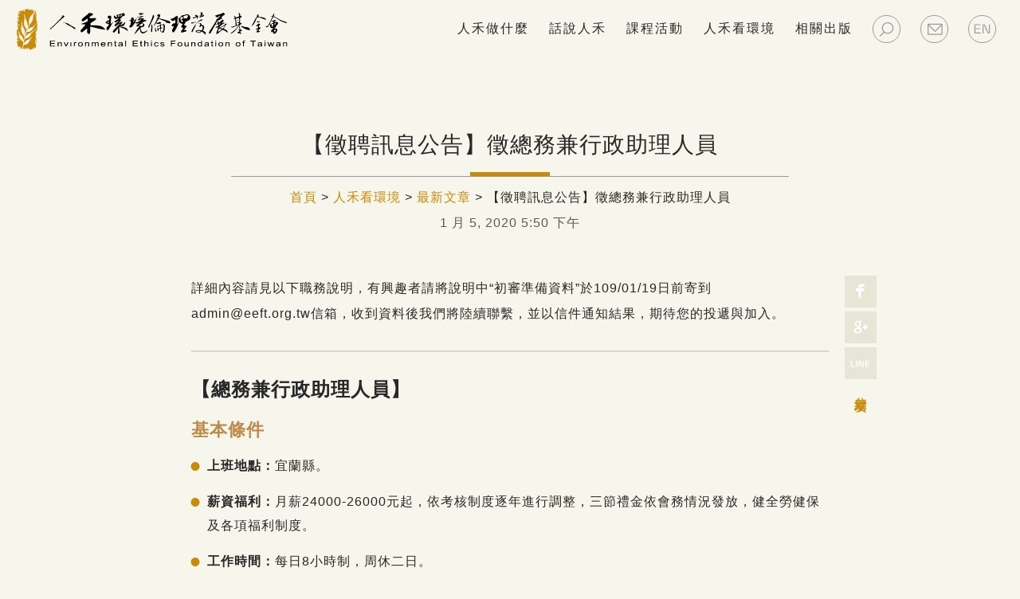

--- FILE ---
content_type: text/html; charset=UTF-8
request_url: https://eeft.org.tw/20200105-3/
body_size: 8868
content:
<!doctype html>
<html lang="zh-TW" itemscope="itemscope" itemtype="http://schema.org/WebPage">
<head>
<meta charset="UTF-8">
<link href="https://eeft.org.tw/wp-content/themes/easondesign/img/icons/favicon.ico" rel="shortcut icon">
<link href="https://eeft.org.tw/wp-content/themes/easondesign/img/icons/touch.png" rel="apple-touch-icon-precomposed">
<meta http-equiv="X-UA-Compatible" content="IE=edge,chrome=1">
<meta name='viewport' content='width=device-width, initial-scale=1.0'  />
<script src="https://www.google.com/recaptcha/api.js" async defer></script>
<!-- This site is optimized with the Yoast SEO plugin v14.7 - https://yoast.com/wordpress/plugins/seo/ -->
<title>【徵聘訊息公告】徵總務兼行政助理人員 - 人禾環境倫理發展基金會</title>
<meta name="description" content="嶄新的2020年，我們要來招募新夥伴囉！請於2020/01/19 前將該職務的「初審準備資料」寄到 admin@eeft.org.tw ，收到資料後我們將陸續聯繫，並以信件通知結果，期待您的投遞與加入～" />
<meta name="robots" content="index, follow" />
<meta name="googlebot" content="index, follow, max-snippet:-1, max-image-preview:large, max-video-preview:-1" />
<meta name="bingbot" content="index, follow, max-snippet:-1, max-image-preview:large, max-video-preview:-1" />
<link rel="canonical" href="https://eeft.org.tw/20200105-3/" />
<meta property="og:locale" content="zh_TW" />
<meta property="og:type" content="article" />
<meta property="og:title" content="【徵聘訊息公告】徵總務兼行政助理人員 - 人禾環境倫理發展基金會" />
<meta property="og:description" content="嶄新的2020年，我們要來招募新夥伴囉！請於2020/01/19 前將該職務的「初審準備資料」寄到 admin@eeft.org.tw ，收到資料後我們將陸續聯繫，並以信件通知結果，期待您的投遞與加入～" />
<meta property="og:url" content="https://eeft.org.tw/20200105-3/" />
<meta property="og:site_name" content="人禾環境倫理發展基金會" />
<meta property="article:published_time" content="2020-01-05T09:50:33+00:00" />
<meta property="article:modified_time" content="2020-01-07T04:31:50+00:00" />
<meta property="og:image" content="https://eeft.org.tw/wp-content/uploads/2018/12/-e1559666539970.jpg" />
<meta property="og:image:width" content="680" />
<meta property="og:image:height" content="510" />
<meta name="twitter:card" content="summary_large_image" />
<script type="application/ld+json" class="yoast-schema-graph">{"@context":"https://schema.org","@graph":[{"@type":"WebSite","@id":"https://eeft.org.tw/#website","url":"https://eeft.org.tw/","name":"\u4eba\u79be\u74b0\u5883\u502b\u7406\u767c\u5c55\u57fa\u91d1\u6703","description":"\u8b93\u66f4\u591a\u4eba\u900f\u904e\u95dc\u6ce8\u3001\u7701\u601d\u3001\u5c0d\u8a71\u3001\u5b78\u7fd2\u3001\u884c\u52d5\uff0c\u627e\u5230\u6539\u8b8a\u7684\u65b9\u6cd5\u8207\u529b\u91cf\uff0c\u9858\u610f\u4e00\u8d77\u70ba\u6211\u5011\u5171\u540c\u7684\u672a\u4f86\u8ca0\u8d77\u8cac\u4efb\u3002","potentialAction":[{"@type":"SearchAction","target":"https://eeft.org.tw/?s={search_term_string}","query-input":"required name=search_term_string"}],"inLanguage":"zh-TW"},{"@type":"ImageObject","@id":"https://eeft.org.tw/20200105-3/#primaryimage","inLanguage":"zh-TW","url":"https://eeft.org.tw/wp-content/uploads/2018/12/-e1559666539970.jpg","width":680,"height":510},{"@type":"WebPage","@id":"https://eeft.org.tw/20200105-3/#webpage","url":"https://eeft.org.tw/20200105-3/","name":"\u3010\u5fb5\u8058\u8a0a\u606f\u516c\u544a\u3011\u5fb5\u7e3d\u52d9\u517c\u884c\u653f\u52a9\u7406\u4eba\u54e1 - \u4eba\u79be\u74b0\u5883\u502b\u7406\u767c\u5c55\u57fa\u91d1\u6703","isPartOf":{"@id":"https://eeft.org.tw/#website"},"primaryImageOfPage":{"@id":"https://eeft.org.tw/20200105-3/#primaryimage"},"datePublished":"2020-01-05T09:50:33+00:00","dateModified":"2020-01-07T04:31:50+00:00","author":{"@id":"https://eeft.org.tw/#/schema/person/2ea8ca3475cc5c5c8b31a5bb4e7e18a7"},"description":"\u5d84\u65b0\u76842020\u5e74\uff0c\u6211\u5011\u8981\u4f86\u62db\u52df\u65b0\u5925\u4f34\u56c9\uff01\u8acb\u65bc2020/01/19 \u524d\u5c07\u8a72\u8077\u52d9\u7684\u300c\u521d\u5be9\u6e96\u5099\u8cc7\u6599\u300d\u5bc4\u5230 admin@eeft.org.tw\u00a0\uff0c\u6536\u5230\u8cc7\u6599\u5f8c\u6211\u5011\u5c07\u9678\u7e8c\u806f\u7e6b\uff0c\u4e26\u4ee5\u4fe1\u4ef6\u901a\u77e5\u7d50\u679c\uff0c\u671f\u5f85\u60a8\u7684\u6295\u905e\u8207\u52a0\u5165\uff5e","breadcrumb":{"@id":"https://eeft.org.tw/20200105-3/#breadcrumb"},"inLanguage":"zh-TW","potentialAction":[{"@type":"ReadAction","target":["https://eeft.org.tw/20200105-3/"]}]},{"@type":"BreadcrumbList","@id":"https://eeft.org.tw/20200105-3/#breadcrumb","itemListElement":[{"@type":"ListItem","position":1,"item":{"@type":"WebPage","@id":"https://eeft.org.tw/","url":"https://eeft.org.tw/","name":"\u9996\u9801"}},{"@type":"ListItem","position":2,"item":{"@type":"WebPage","@id":"https://eeft.org.tw/blog/","url":"https://eeft.org.tw/blog/","name":"\u4eba\u79be\u770b\u74b0\u5883"}},{"@type":"ListItem","position":3,"item":{"@type":"WebPage","@id":"https://eeft.org.tw/lasted/","url":"https://eeft.org.tw/lasted/","name":"\u6700\u65b0\u6587\u7ae0"}},{"@type":"ListItem","position":4,"item":{"@type":"WebPage","@id":"https://eeft.org.tw/20200105-3/","url":"https://eeft.org.tw/20200105-3/","name":"\u3010\u5fb5\u8058\u8a0a\u606f\u516c\u544a\u3011\u5fb5\u7e3d\u52d9\u517c\u884c\u653f\u52a9\u7406\u4eba\u54e1"}}]},{"@type":["Person"],"@id":"https://eeft.org.tw/#/schema/person/2ea8ca3475cc5c5c8b31a5bb4e7e18a7","name":"admin","image":{"@type":"ImageObject","@id":"https://eeft.org.tw/#personlogo","inLanguage":"zh-TW","url":"https://secure.gravatar.com/avatar/cac6d460811ffe0a7d4121850bf2db98?s=96&d=mm&r=g","caption":"admin"}}]}</script>
<!-- / Yoast SEO plugin. -->
<!-- <link rel='stylesheet' id='wp-block-library-css'  href='https://eeft.org.tw/wp-includes/css/dist/block-library/style.min.css?ver=5.3.20' media='all' /> -->
<!-- <link rel='stylesheet' id='normalize-css'  href='https://eeft.org.tw/wp-content/themes/easondesign/css/normalize.css' media='all' /> -->
<!-- <link rel='stylesheet' id='slickcss-css'  href='https://eeft.org.tw/wp-content/themes/easondesign/css/slick.css' media='all' /> -->
<!-- <link rel='stylesheet' id='aoscss-css'  href='https://eeft.org.tw/wp-content/themes/easondesign/css/aos.css' media='all' /> -->
<!-- <link rel='stylesheet' id='easondesign_css-css'  href='https://eeft.org.tw/wp-content/themes/easondesign/css/style.css' media='all' /> -->
<!-- <link rel='stylesheet' id='responcss-css'  href='https://eeft.org.tw/wp-content/themes/easondesign/css/responsive.css' media='all' /> -->
<link rel="stylesheet" type="text/css" href="//eeft.org.tw/wp-content/cache/wpfc-minified/6xifd0qb/g3yio.css" media="all"/>
<script src='//eeft.org.tw/wp-content/cache/wpfc-minified/9luuxirf/g3yio.js' type="text/javascript"></script>
<!-- <script type='text/javascript' src='https://eeft.org.tw/wp-content/themes/easondesign/js/aos.js?ver=5.3.20'></script> -->
<!-- <script type='text/javascript' src='https://eeft.org.tw/wp-includes/js/jquery/jquery.js?ver=1.12.4-wp'></script> -->
<!-- <script type='text/javascript' src='https://eeft.org.tw/wp-includes/js/jquery/jquery-migrate.min.js?ver=1.4.1'></script> -->
<!-- <script type='text/javascript' src='https://eeft.org.tw/wp-content/themes/easondesign/js/plugin.js'></script> -->
<!-- <script type='text/javascript' src='https://eeft.org.tw/wp-content/themes/easondesign/js/slick.min.js'></script> -->
<!-- <script type='text/javascript' src='https://eeft.org.tw/wp-content/themes/easondesign/js/scripts.js'></script> -->
<link rel='https://api.w.org/' href='https://eeft.org.tw/wp-json/' />
<link rel="alternate" type="application/json+oembed" href="https://eeft.org.tw/wp-json/oembed/1.0/embed?url=https%3A%2F%2Feeft.org.tw%2F20200105-3%2F" />
<link rel="alternate" type="text/xml+oembed" href="https://eeft.org.tw/wp-json/oembed/1.0/embed?url=https%3A%2F%2Feeft.org.tw%2F20200105-3%2F&#038;format=xml" />
</head>
<!-- Global site tag (gtag.js) - Google Analytics -->
<script async src="https://www.googletagmanager.com/gtag/js?id=UA-99760747-1"></script>
<script>
window.dataLayer = window.dataLayer || [];
function gtag(){dataLayer.push(arguments);}
gtag('js', new Date());
gtag('config', 'UA-99760747-1');
</script>
<body id="body">
<div id="allbody">
<!-- 		<div class="loading">
<div class="load_inner">
<div class="la-ball-scale-ripple la-dark">
<div></div>
</div>
</div>
</div> -->
<header class="header">
<div class="opencover"></div>
<div class="logo">
<a href="https://eeft.org.tw">
<img src="https://eeft.org.tw/wp-content/themes/easondesign/img/logo.svg" alt="Logo" class="logo-img">
</a>
</div>
<div class="menuopen">
<div>
<span class="line1"></span>
<span class="line2"></span>
<span class="line3"></span>
<span class="line4"></span>
</div>
</div>
<div class="head_right">
<nav class="nav" role="navigation">
<ul><li id="menu-item-48" class="menu-item menu-item-type-post_type menu-item-object-page menu-item-has-children menu-item-48"><a href="https://eeft.org.tw/project/">人禾做什麼</a>
<ul class="sub-menu">
<li id="menu-item-120" class="menu-item menu-item-type-taxonomy menu-item-object-projects-type menu-item-120"><a href="https://eeft.org.tw/projects-cat/elc/">環境學習中心經營</a></li>
<li id="menu-item-121" class="menu-item menu-item-type-taxonomy menu-item-object-projects-type menu-item-121"><a href="https://eeft.org.tw/projects-cat/project/">環境保育主題推廣</a></li>
<li id="menu-item-745" class="menu-item menu-item-type-post_type menu-item-object-page menu-item-745"><a href="https://eeft.org.tw/project/development/">多元發展</a></li>
</ul>
</li>
<li id="menu-item-42" class="menu-item menu-item-type-post_type menu-item-object-page menu-item-42"><a href="https://eeft.org.tw/about/">話說人禾</a></li>
<li id="menu-item-10" class="nolink menu-item menu-item-type-custom menu-item-object-custom menu-item-has-children menu-item-10"><a>課程活動</a>
<ul class="sub-menu">
<li id="menu-item-123" class="menu-item menu-item-type-taxonomy menu-item-object-otherpost-type menu-item-123"><a href="https://eeft.org.tw/otherpost-cat/recent-n-review/">近期活動</a></li>
<li id="menu-item-2548" class="menu-item menu-item-type-taxonomy menu-item-object-otherpost-type menu-item-2548"><a href="https://eeft.org.tw/otherpost-cat/normal/">常態預約</a></li>
<li id="menu-item-2500" class="menu-item menu-item-type-taxonomy menu-item-object-otherpost-type menu-item-2500"><a href="https://eeft.org.tw/otherpost-cat/review/">精彩回顧</a></li>
</ul>
</li>
<li id="menu-item-290" class="menu-item menu-item-type-post_type menu-item-object-page current_page_parent menu-item-290"><a href="https://eeft.org.tw/blog/">人禾看環境</a></li>
<li id="menu-item-125" class="menu-item menu-item-type-taxonomy menu-item-object-otherpost-type menu-item-has-children menu-item-125"><a href="https://eeft.org.tw/otherpost-cat/publication/">相關出版</a>
<ul class="sub-menu">
<li id="menu-item-2861" class="menu-item menu-item-type-taxonomy menu-item-object-otherpost-type menu-item-2861"><a href="https://eeft.org.tw/otherpost-cat/eeft-publication/">人禾出版</a></li>
<li id="menu-item-2862" class="menu-item menu-item-type-taxonomy menu-item-object-otherpost-type menu-item-2862"><a href="https://eeft.org.tw/otherpost-cat/copublication/">協力出版</a></li>
</ul>
</li>
</ul>				</nav>
<div class="iconmenu">
<ul>
<li>
<div id="searchopen">
<svg width="27px" height="27px" viewBox="0 0 27 27" version="1.1" xmlns="http://www.w3.org/2000/svg" xmlns:xlink="http://www.w3.org/1999/xlink" xmlns:sketch="http://www.bohemiancoding.com/sketch/ns">
<g id="icon-search" sketch:type="MSArtboardGroup" fill="#9B9B9B">
<path d="M14.9306667,8 C10.9427778,8 7.70011111,11.2437222 7.70011111,15.2305556 C7.70011111,17.0841111 8.40205556,18.8405556 9.68033333,20.1906111 L5.18472222,24.6862222 C5.06544444,24.8055 5,24.9648889 5,25.1337778 C5,25.3026667 5.06544444,25.4620556 5.18472222,25.5813333 C5.30505556,25.7016667 5.46338889,25.7671111 5.63333333,25.7671111 C5.80222222,25.7671111 5.96161111,25.7016667 6.08088889,25.5813333 L10.6313889,21.0308333 C11.8896111,21.9671111 13.3737222,22.4621667 14.9306667,22.4621667 C18.9175,22.4621667 22.1612222,19.2173889 22.1612222,15.2305556 C22.1612222,11.2437222 18.9175,8 14.9306667,8 L14.9306667,8 Z M14.9306667,21.1944444 C11.6415556,21.1944444 8.96677778,18.5196667 8.96677778,15.2305556 C8.96677778,11.9414444 11.6415556,9.26666667 14.9306667,9.26666667 C18.2187222,9.26666667 20.8945556,11.9414444 20.8945556,15.2305556 C20.8945556,18.5196667 18.2187222,21.1944444 14.9306667,21.1944444 L14.9306667,21.1944444 Z" id="Imported-Layers" sketch:type="MSShapeGroup"></path>
</g>
</svg>
</div>
</li>
<li>
<div id="messagedown">
<svg width="27px" height="27px" viewBox="0 0 27 27" version="1.1" xmlns="http://www.w3.org/2000/svg" xmlns:xlink="http://www.w3.org/1999/xlink" xmlns:sketch="http://www.bohemiancoding.com/sketch/ns">
<g id="icon-contact" sketch:type="MSArtboardGroup" fill="#9B9B9B">
<path d="M22.5240387,9.73529412 L6.13237181,9.73529412 C5.48490097,9.73529412 4.96153846,10.2586566 4.96153846,10.9049566 L4.96153846,22.6132901 C4.96153846,23.260761 5.48490097,23.7852943 6.13237181,23.7852943 L22.5240387,23.7852943 C23.1703387,23.7852943 23.694872,23.260761 23.694872,22.6132901 L23.694872,10.9049566 C23.694872,10.2586566 23.1703387,9.73529412 22.5240387,9.73529412 L22.5240387,9.73529412 Z M21.938622,10.9049566 L14.3282053,18.5165442 L6.71778849,10.9049566 L21.938622,10.9049566 L21.938622,10.9049566 Z M22.5240387,22.6132901 L6.13237181,22.6132901 L6.13237181,12.07579 L14.3282053,20.2727943 L22.5240387,12.07579 L22.5240387,22.6132901 L22.5240387,22.6132901 Z" id="Imported-Layers" sketch:type="MSShapeGroup"></path>
</g>
</svg>
<div class="icon_des">
<div>訂閱電子報</div>
</div>
</div>
</li>
<li>
<div>
<a href="https://eeft.org.tw/englishpage/">
<svg width="27px" height="27px" viewBox="0 0 27 27" version="1.1" xmlns="http://www.w3.org/2000/svg" xmlns:xlink="http://www.w3.org/1999/xlink" xmlns:sketch="http://www.bohemiancoding.com/sketch/ns">
<g id="icon-lang" sketch:type="MSArtboardGroup" fill="#9B9B9B">
<g id="Imported-Layers" sketch:type="MSLayerGroup" transform="translate(3.000000, 10.000000)">
<path d="M8.068,0.478 L1.692,0.478 C1.063,0.478 0.722,0.716 0.722,1.347 L0.722,11.369 C0.722,11.845 0.977,11.999 1.489,11.999 L8.255,11.999 C8.595,11.999 8.698,11.744 8.698,11.419 C8.698,11.096 8.595,10.874 8.255,10.874 L2.017,10.874 L2.017,6.597 L7.301,6.597 C7.625,6.597 7.727,6.341 7.727,6.033 C7.727,5.71 7.625,5.471 7.301,5.471 L2.017,5.471 L2.017,1.602 L8.068,1.602 C8.408,1.602 8.51,1.347 8.51,1.022 C8.51,0.699 8.408,0.478 8.068,0.478" id="Fill-1" sketch:type="MSShapeGroup"></path>
<path d="M19.518,0.444 C19.092,0.444 18.887,0.562 18.887,0.903 L18.887,6.187 C18.887,6.885 18.904,10.346 18.922,11.045 L18.717,11.045 C18.495,11.045 18.41,10.976 18.308,10.739 L14.115,1.517 C13.808,0.835 13.45,0.478 12.751,0.478 L11.951,0.478 C11.438,0.478 11.03,0.751 11.03,1.415 L11.03,11.607 C11.03,11.931 11.252,12.068 11.643,12.068 C12.069,12.068 12.274,11.931 12.274,11.607 L12.274,6.409 C12.274,5.71 12.257,2.215 12.24,1.5 L12.428,1.5 C12.649,1.5 12.751,1.585 12.854,1.807 L17.046,11.028 C17.353,11.693 17.678,12.068 18.41,12.068 C18.632,12.068 19.04,12.068 19.161,12.05 C19.723,11.999 20.131,11.727 20.131,10.959 L20.131,0.903 C20.131,0.562 19.91,0.444 19.518,0.444" id="Fill-2" sketch:type="MSShapeGroup"></path>
</g>
</g>
</svg>
</a>
</div>
</li>
</ul>
</div>
</div>
<div class="search_area">
<form class="search" method="get" action="https://eeft.org.tw" role="search">
<input class="head_search_input" type="search" name="s" placeholder="全站搜尋，請輸入關鍵字">
<button class="head_search_submit n_button" type="submit" role="button">搜尋</button>
</form>
</div>
</header>
<div id="pagecontent" class="fadeIn">
<main class="es_content" role="main">
<article id="post-3083" class="post-3083 post type-post status-publish format-standard has-post-thumbnail hentry category-lasted tag-102 tag-99 tag-201 tag-100 tag-200">
<div class="separate_area">
<div class="separate">
<h1>【徵聘訊息公告】徵總務兼行政助理人員</h1>
<div>
<div class="s_c_line"></div>
<div class="s_n_line"></div>
</div>
<p>
<p id="breadcrumbs"><span><span><a href="https://eeft.org.tw/">首頁</a>  <span><a href="https://eeft.org.tw/blog/">人禾看環境</a>  <span><a href="https://eeft.org.tw/lasted/">最新文章</a>  <span class="breadcrumb_last" aria-current="page">【徵聘訊息公告】徵總務兼行政助理人員</span></span></span></span></span></p>
</p>
<span class="date">1 月 5, 2020 5:50 下午</span>
</div>
</div>
<section class="es_post_content">
<div class="es_pc_inner">
<div class="es_post_social">
<div><a target="_blank" href="https://www.facebook.com/sharer/sharer.php?u=https://eeft.org.tw/20200105-3/"><img src="https://eeft.org.tw/wp-content/themes/easondesign/img/icon_social-fb.svg" alt="facebook-share"></a></div>
<div><a target="_blank" href="https://plus.google.com/share?url=https://eeft.org.tw/20200105-3/" ><img src="https://eeft.org.tw/wp-content/themes/easondesign/img/icon_social-google.svg" alt="google-share"></a></div>
<div><a href="https://social-plugins.line.me/lineit/share?url=https://eeft.org.tw/20200105-3/"><img src="https://eeft.org.tw/wp-content/themes/easondesign/img/icon_social-line.svg" alt="line-share"></a></div>
<p>分享給朋友</p>
</div>
<p>詳細內容請見以下職務說明，有興趣者請將說明中“初審準備資料”於109/01/19日前寄到admin@eeft.org.tw信箱，收到資料後我們將陸續聯繫，並以信件通知結果，期待您的投遞與加入。</p>
<hr />
<h2><strong>【總務兼行政助理人員】</strong></h2>
<h3><span style="color: #bf8a49;"><strong>基本條件</strong></span></h3>
<ul>
<li><strong>上班地點：</strong>宜蘭縣。</li>
<li><strong>薪資福利：</strong>月薪24000-26000元起，依考核制度逐年進行調整，三節禮金依會務情況發放，健全勞健保及各項福利制度。</li>
<li><strong>工作時間：</strong>每日8小時制，周休二日。</li>
<li><strong>教育程度需求：</strong>高中職以上。</li>
<li><b>經驗需求：</b><span class="s5">具汽機車駕照、熟悉基本電腦操作。</span></li>
</ul>
<h3><span style="color: #bf8a49;"><strong>主要工作內容</strong></span></h3>
<ul>
<li>倉庫、圖書、文件資料檔案整理。</li>
<li>貨物進銷存管理。</li>
<li>辦公室環境、設備、資產管理。</li>
<li>收發文管理、採購、庶務。</li>
<li>其他行政相關工作。</li>
</ul>
<h3><span style="color: #bf8a49;"><strong>特質與期待</strong></span></h3>
<ul>
<li>能有效自我時間及情緒管理，注重工作效能者。</li>
<li>重視自我學習及解決問題能力。</li>
<li>樂於分享、溝通與正面轉化問題。</li>
<li>善於利用資源並願為友善環境盡力。</li>
</ul>
<blockquote>
<h3><strong><span style="color: #bf8a49;"><span style="color: #000000;">初審準備資料</span></span></strong></h3>
<p>．介紹自己工作經驗<br />
．說明對工作、社會、自我期許之價值觀。</p>
<p><span style="color: #d8b007;"><span style="color: #000000;">☛</span></span>請於2020/01/19日前寄至 <a href="mailto:admin@eeft.org.tw">admin@eeft.org.tw</a></p></blockquote>
<div class="tagcate_area">
<p>標籤： <a href="https://eeft.org.tw/tag/%e5%be%b5%e6%89%8d/" rel="tag">徵才</a>, <a href="https://eeft.org.tw/tag/%e5%be%b5%e8%81%98/" rel="tag">徵聘</a>, <a href="https://eeft.org.tw/tag/%e7%b8%bd%e5%8b%99/" rel="tag">總務</a>, <a href="https://eeft.org.tw/tag/%e8%81%b7%e7%bc%ba/" rel="tag">職缺</a>, <a href="https://eeft.org.tw/tag/%e8%a1%8c%e6%94%bf/" rel="tag">行政</a><br></p>
<p>分類：<a href="https://eeft.org.tw/lasted/" rel="tag">最新文章</a></p>
</div>
</div>
</section>	
<script>
jQuery(document).ready(function($) {
if( $('.wp-caption > img').hasClass('full') ){
$('.wp-caption').addClass('fullimage');
};
$(window).scroll(function(){
var socialScroll = $(this).scrollTop();
if (socialScroll > 270){
$('.es_post_social').addClass('ps_stick');
}else{
$('.es_post_social').removeClass('ps_stick');
}
$('.separate_area').each(function(i){
var stop_point = $(this).offset().top + 350;
var w_bottom = $(window).scrollTop() + $(window).height();
if( w_bottom > stop_point ){
$('.es_post_social').addClass('ps_stick_bottom');
}else{
$('.es_post_social').removeClass('ps_stick_bottom');
}
})
});
$('#breadcrumbs > span > span span').prepend(' > ');
});
</script>
<div class="separate_area">
<div class="separate">
<h1>其他相關文章</h1>
<div>
<div class="s_c_line"></div>
<div class="s_n_line"></div>
</div>
</div>
</div>
<section class="related_posts">
<div class="rp_inner es_wrap">
<ul class="post_style1">
<li class="es_post">
<a href="https://eeft.org.tw/20250827-1/" title="守護田寮洋，保價收購「羽豐米」" class="animate_each">
<div class="post_img">
<img src="https://eeft.org.tw/wp-content/uploads/2025/08/BANNER_16X9-scaled.jpg" class="attachment-600x400 size-600x400 wp-post-image" alt="" srcset="https://eeft.org.tw/wp-content/uploads/2025/08/BANNER_16X9-scaled.jpg 2560w, https://eeft.org.tw/wp-content/uploads/2025/08/BANNER_16X9-600x338.jpg 600w, https://eeft.org.tw/wp-content/uploads/2025/08/BANNER_16X9-1200x675.jpg 1200w, https://eeft.org.tw/wp-content/uploads/2025/08/BANNER_16X9-768x432.jpg 768w, https://eeft.org.tw/wp-content/uploads/2025/08/BANNER_16X9-1536x864.jpg 1536w, https://eeft.org.tw/wp-content/uploads/2025/08/BANNER_16X9-2048x1152.jpg 2048w" sizes="(max-width: 600px) 100vw, 600px" />									</div>
<h2>守護田寮洋，保價收購「羽豐米」</h2>
<p>「信鳥到站：田寮洋，候鳥歇翼的有情驛站」 東北角的田寮洋，是候鳥在東亞澳遷徙路線上的重要中繼站。每年，上萬隻候鳥飛抵這片</p>
<div class="post_cate">
<div>
<span><span >最新文章</span></span>
<span>發布日期：2025-08-27</span>
</div>
<div class="post_readmore">閱讀更多 →</div>
</div>
</a>
</li>
<li class="es_post">
<a href="https://eeft.org.tw/20250807-01/" title="最新【徵聘訊息公告】徵行銷企劃專員" class="animate_each">
<div class="post_img">
<img src="https://eeft.org.tw/wp-content/uploads/2018/12/夥伴招募900x600-600x400.jpg" class="attachment-600x400 size-600x400 wp-post-image" alt="" srcset="https://eeft.org.tw/wp-content/uploads/2018/12/夥伴招募900x600-600x400.jpg 600w, https://eeft.org.tw/wp-content/uploads/2018/12/夥伴招募900x600-768x512.jpg 768w, https://eeft.org.tw/wp-content/uploads/2018/12/夥伴招募900x600.jpg 900w" sizes="(max-width: 600px) 100vw, 600px" />									</div>
<h2>最新【徵聘訊息公告】徵行銷企劃專員</h2>
<p>☛主要工作內容先了解 行銷規劃與活動執行 *企劃本會年度行銷專案，並進行預算編列、時程管理等。 *規劃執行線上（社群媒體</p>
<div class="post_cate">
<div>
<span><span >人禾徵才</span></span>
<span>發布日期：2025-08-07</span>
</div>
<div class="post_readmore">閱讀更多 →</div>
</div>
</a>
</li>
<li class="es_post">
<a href="https://eeft.org.tw/20250723-3/" title="從學習到行動：用創新課程和行動實踐永續" class="animate_each">
<div class="post_img">
<img src="https://eeft.org.tw/wp-content/uploads/2025/07/環教處_2024年度回顧-1-600x400.jpg" class="attachment-600x400 size-600x400 wp-post-image" alt="" srcset="https://eeft.org.tw/wp-content/uploads/2025/07/環教處_2024年度回顧-1-600x400.jpg 600w, https://eeft.org.tw/wp-content/uploads/2025/07/環教處_2024年度回顧-1-1200x800.jpg 1200w, https://eeft.org.tw/wp-content/uploads/2025/07/環教處_2024年度回顧-1-768x512.jpg 768w, https://eeft.org.tw/wp-content/uploads/2025/07/環教處_2024年度回顧-1-1536x1024.jpg 1536w, https://eeft.org.tw/wp-content/uploads/2025/07/環教處_2024年度回顧-1.jpg 2048w" sizes="(max-width: 600px) 100vw, 600px" />									</div>
<h2>從學習到行動：用創新課程和行動實踐永續</h2>
<p>從學習到行動：2024年度環境教育處行動回顧 2024年，人禾環境教育處與多方合作，深耕環境教育，用創新課程和實踐行動引</p>
<div class="post_cate">
<div>
<span><span >最新文章</span></span>
<span>發布日期：2025-07-23</span>
</div>
<div class="post_readmore">閱讀更多 →</div>
</div>
</a>
</li>
</ul>
</div>
</section>
</article>
</main>
<script>
jQuery(document).ready(function($) {
});
</script>
<footer class="footer" role="contentinfo">
<div class="back_top">
<img src="https://eeft.org.tw/wp-content/themes/easondesign/img/icon-top.svg" alt="">
</div>
<section class="footer_inner">
<div class="f_content">
<div class="fc_left">
<h2 class="footer_title">人禾自有社群平台</h2>
<ul class="fmenu1"><li id="menu-item-2101" class="menu-item menu-item-type-custom menu-item-object-custom menu-item-2101"><a href="https://www.instagram.com/eeft2007/">IG：人禾環境倫理發展基金會</a></li>
<li id="menu-item-1852" class="menu-item menu-item-type-custom menu-item-object-custom menu-item-1852"><a href="https://www.facebook.com/eeft2007/">FB：人禾環境倫理發展基金會</a></li>
<li id="menu-item-24" class="menu-item menu-item-type-custom menu-item-object-custom menu-item-24"><a href="https://www.facebook.com/luodong/">FB：羅東自然教育中心</a></li>
<li id="menu-item-2722" class="menu-item menu-item-type-custom menu-item-object-custom menu-item-2722"><a href="https://line.me/R/ti/p/%40dch5272j">LINE：人禾環境倫理發展基金會</a></li>
</ul>			</div>
<div class="fc_right">
<ul class="footer_menu2"><li id="menu-item-26" class="is_title menu-item menu-item-type-custom menu-item-object-custom menu-item-has-children menu-item-26"><a>讀讀人禾</a>
<ul class="f_menu_sub">
<li id="menu-item-5265" class="menu-item menu-item-type-custom menu-item-object-custom menu-item-5265"><a href="https://streamhabitat.eeft.org.tw/"><p align="left"><img src="https://eeft.org.tw/wp-content/uploads/2018/04/blogger_icon.png"> 島讀河溪(2022-)</p></a></li>
<li id="menu-item-754" class="menu-item menu-item-type-custom menu-item-object-custom menu-item-754"><a href="https://river-is-life.blogspot.tw/"><p align="left"><img src="https://eeft.org.tw/wp-content/uploads/2018/04/blogger_icon.png"> 從河說起(2017-)</p></a></li>
<li id="menu-item-751" class="menu-item menu-item-type-custom menu-item-object-custom menu-item-751"><a href="http://luodong-nec.blogspot.tw/"><p align="left"><img src="https://eeft.org.tw/wp-content/uploads/2018/04/blogger_icon.png"> 羅東自然教育中心(2008-)</p></a></li>
<li id="menu-item-757" class="menu-item menu-item-type-custom menu-item-object-custom menu-item-757"><a href="https://yuanshan-eeft.blogspot.com/"><p align="left"><img src="https://eeft.org.tw/wp-content/uploads/2018/04/blogger_icon.png"> 員山生態教育館(2009-2017)</p></a></li>
<li id="menu-item-756" class="menu-item menu-item-type-custom menu-item-object-custom menu-item-756"><a href="https://eeft-neishuangxi.blogspot.tw/"><p align="left"><img src="https://eeft.org.tw/wp-content/uploads/2018/04/blogger_icon.png"> 內雙溪自然中心(2012-2017)</p></a></li>
<li id="menu-item-1145" class="menu-item menu-item-type-custom menu-item-object-custom menu-item-1145"><a href="http://kongaliao-water-terrace.blogspot.tw/"><p align="left"><img src="https://eeft.org.tw/wp-content/uploads/2018/04/blogger_icon.png"> 貢寮．水．梯田(2011-2017)</p></a></li>
</ul>
</li>
<li id="menu-item-29" class="is_title has_link menu-item menu-item-type-custom menu-item-object-custom menu-item-has-children menu-item-29"><a href="https://eeft.org.tw/contact/">聯絡人禾</a>
<ul class="f_menu_sub">
<li id="menu-item-789" class="menu-item menu-item-type-custom menu-item-object-custom menu-item-789"><a href="https://eeft.org.tw/contact#contact1">聯絡資訊</a></li>
<li id="menu-item-38" class="menu-item menu-item-type-custom menu-item-object-custom menu-item-38"><a href="https://eeft.org.tw/contact#contact3">成為夥伴</a></li>
</ul>
</li>
<li id="menu-item-32" class="is_title has_link menu-item menu-item-type-custom menu-item-object-custom menu-item-has-children menu-item-32"><a href="https://eeft.org.tw/support">支持人禾</a>
<ul class="f_menu_sub">
<li id="menu-item-33" class="menu-item menu-item-type-custom menu-item-object-custom menu-item-33"><a href="https://eeft.org.tw/support#donate1">捐款方式</a></li>
<li id="menu-item-34" class="menu-item menu-item-type-custom menu-item-object-custom menu-item-34"><a href="https://eeft.org.tw/support#donate2">物資募集</a></li>
<li id="menu-item-3321" class="menu-item menu-item-type-custom menu-item-object-custom menu-item-3321"><a href="https://eeft.org.tw/bestbuy/">人禾產物店</a></li>
</ul>
</li>
<li id="menu-item-2608" class="is_title menu-item menu-item-type-custom menu-item-object-custom menu-item-has-children menu-item-2608"><a>公開資訊</a>
<ul class="f_menu_sub">
<li id="menu-item-2604" class="menu-item menu-item-type-custom menu-item-object-custom menu-item-2604"><a href="https://eeft.org.tw/publicinfo/annualplan/">工作計畫及預算</a></li>
<li id="menu-item-2629" class="menu-item menu-item-type-custom menu-item-object-custom menu-item-2629"><a href="https://eeft.org.tw/publicinfo/annualreport-2/">工作報告及財報</a></li>
<li id="menu-item-1209" class="menu-item menu-item-type-custom menu-item-object-custom menu-item-1209"><a href="https://eeft.org.tw/support/credit/">捐款徵信</a></li>
</ul>
</li>
</ul>			</div>
</div>
<div class="f_bottom">
<div>
<div class="f_copyright">
<div class="copyright">版權所有 © 財團法人人禾環境倫理發展基金會<br>核准立案文號：行政院環境保護署中華民國96年4月19日環署綜字第0960026413號函<br>Web by <a href="https://e-s.tw" target="_blank">ES Design</a></div>
</div>
<!-- 				<div class="f_subscription">
<div class="subscribe_input" style="max-width: 400px;">
<div class="sub_form_wrap">
<div class="sub_form_layout">
<div class="link_old_edm">
<a href="https://eeft.org.tw/edm_all/">
歷期電子報
</a>
</div>
</div>
<div class="sub_form_layout">
<a
target="_blank" 
href="http://bit.ly/38YMvZE" 
id="sub-submit" 
class="btn" 
type="submit">訂閱電子報</a>
</div>
</div>
<div class="sub_descrip">
<p>點擊“訂閱電子報”將會跳轉至電子報訂閱表單</p>
</div>
</div>
</div> -->
</div>
</div>
</section>
</footer>
</div>
</div><!-- id=pagecontent -->
<script type='text/javascript' src='https://eeft.org.tw/wp-includes/js/wp-embed.min.js?ver=5.3.20'></script>
</body>
</html><!-- WP Fastest Cache file was created in 0.338 seconds, on 2025-10-21 @ 16:15:48 -->

--- FILE ---
content_type: text/css
request_url: https://eeft.org.tw/wp-content/cache/wpfc-minified/6xifd0qb/g3yio.css
body_size: 20303
content:
.wp-block-audio figcaption{margin-top:.5em;margin-bottom:1em}.wp-block-audio audio{width:100%;min-width:300px}.wp-block-button{color:#fff}.wp-block-button.aligncenter{text-align:center}.wp-block-button.alignright{text-align:right}.wp-block-button__link{background-color:#32373c;border:none;border-radius:28px;box-shadow:none;color:inherit;cursor:pointer;display:inline-block;font-size:18px;margin:0;padding:12px 24px;text-align:center;text-decoration:none;overflow-wrap:break-word}.wp-block-button__link:active,.wp-block-button__link:focus,.wp-block-button__link:hover,.wp-block-button__link:visited{color:inherit}.is-style-squared .wp-block-button__link{border-radius:0}.no-border-radius.wp-block-button__link{border-radius:0!important}.is-style-outline{color:#32373c}.is-style-outline .wp-block-button__link{background-color:transparent;border:2px solid}.wp-block-calendar{text-align:center}.wp-block-calendar tbody td,.wp-block-calendar th{padding:4px;border:1px solid #e2e4e7}.wp-block-calendar tfoot td{border:none}.wp-block-calendar table{width:100%;border-collapse:collapse;font-family:-apple-system,BlinkMacSystemFont,Segoe UI,Roboto,Oxygen-Sans,Ubuntu,Cantarell,Helvetica Neue,sans-serif}.wp-block-calendar table th{font-weight:400;background:#edeff0}.wp-block-calendar a{text-decoration:underline}.wp-block-calendar tfoot a{color:#00739c}.wp-block-calendar table caption,.wp-block-calendar table tbody{color:#40464d}.wp-block-categories.alignleft{margin-right:2em}.wp-block-categories.alignright{margin-left:2em}.wp-block-columns{display:flex;margin-bottom:28px;flex-wrap:wrap}@media (min-width:782px){.wp-block-columns{flex-wrap:nowrap}}.wp-block-column{flex-grow:1;min-width:0;word-break:break-word;overflow-wrap:break-word}@media (max-width:599px){.wp-block-column{flex-basis:100%!important}}@media (min-width:600px){.wp-block-column{flex-basis:calc(50% - 16px);flex-grow:0}.wp-block-column:nth-child(2n){margin-left:32px}}@media (min-width:782px){.wp-block-column:not(:first-child){margin-left:32px}}.wp-block-columns.are-vertically-aligned-top{align-items:flex-start}.wp-block-columns.are-vertically-aligned-center{align-items:center}.wp-block-columns.are-vertically-aligned-bottom{align-items:flex-end}.wp-block-column.is-vertically-aligned-top{align-self:flex-start}.wp-block-column.is-vertically-aligned-center{-ms-grid-row-align:center;align-self:center}.wp-block-column.is-vertically-aligned-bottom{align-self:flex-end}.wp-block-cover,.wp-block-cover-image{position:relative;background-color:#000;background-size:cover;background-position:50%;min-height:430px;height:100%;width:100%;display:flex;justify-content:center;align-items:center;overflow:hidden}.wp-block-cover-image.has-parallax,.wp-block-cover.has-parallax{background-attachment:fixed}@supports (-webkit-overflow-scrolling:touch){.wp-block-cover-image.has-parallax,.wp-block-cover.has-parallax{background-attachment:scroll}}@media (prefers-reduced-motion:reduce){.wp-block-cover-image.has-parallax,.wp-block-cover.has-parallax{background-attachment:scroll}}.wp-block-cover-image.has-background-dim:before,.wp-block-cover.has-background-dim:before{content:"";position:absolute;top:0;left:0;bottom:0;right:0;background-color:inherit;opacity:.5;z-index:1}.wp-block-cover-image.has-background-dim.has-background-dim-10:before,.wp-block-cover.has-background-dim.has-background-dim-10:before{opacity:.1}.wp-block-cover-image.has-background-dim.has-background-dim-20:before,.wp-block-cover.has-background-dim.has-background-dim-20:before{opacity:.2}.wp-block-cover-image.has-background-dim.has-background-dim-30:before,.wp-block-cover.has-background-dim.has-background-dim-30:before{opacity:.3}.wp-block-cover-image.has-background-dim.has-background-dim-40:before,.wp-block-cover.has-background-dim.has-background-dim-40:before{opacity:.4}.wp-block-cover-image.has-background-dim.has-background-dim-50:before,.wp-block-cover.has-background-dim.has-background-dim-50:before{opacity:.5}.wp-block-cover-image.has-background-dim.has-background-dim-60:before,.wp-block-cover.has-background-dim.has-background-dim-60:before{opacity:.6}.wp-block-cover-image.has-background-dim.has-background-dim-70:before,.wp-block-cover.has-background-dim.has-background-dim-70:before{opacity:.7}.wp-block-cover-image.has-background-dim.has-background-dim-80:before,.wp-block-cover.has-background-dim.has-background-dim-80:before{opacity:.8}.wp-block-cover-image.has-background-dim.has-background-dim-90:before,.wp-block-cover.has-background-dim.has-background-dim-90:before{opacity:.9}.wp-block-cover-image.has-background-dim.has-background-dim-100:before,.wp-block-cover.has-background-dim.has-background-dim-100:before{opacity:1}.wp-block-cover-image.alignleft,.wp-block-cover-image.alignright,.wp-block-cover.alignleft,.wp-block-cover.alignright{max-width:305px;width:100%}.wp-block-cover-image:after,.wp-block-cover:after{display:block;content:"";font-size:0;min-height:inherit}@supports (position:sticky){.wp-block-cover-image:after,.wp-block-cover:after{content:none}}.wp-block-cover-image.aligncenter,.wp-block-cover-image.alignleft,.wp-block-cover-image.alignright,.wp-block-cover.aligncenter,.wp-block-cover.alignleft,.wp-block-cover.alignright{display:flex}.wp-block-cover-image .wp-block-cover__inner-container,.wp-block-cover .wp-block-cover__inner-container{width:calc(100% - 70px);z-index:1;color:#f8f9f9}.wp-block-cover-image .wp-block-subhead:not(.has-text-color),.wp-block-cover-image h1:not(.has-text-color),.wp-block-cover-image h2:not(.has-text-color),.wp-block-cover-image h3:not(.has-text-color),.wp-block-cover-image h4:not(.has-text-color),.wp-block-cover-image h5:not(.has-text-color),.wp-block-cover-image h6:not(.has-text-color),.wp-block-cover-image p:not(.has-text-color),.wp-block-cover .wp-block-subhead:not(.has-text-color),.wp-block-cover h1:not(.has-text-color),.wp-block-cover h2:not(.has-text-color),.wp-block-cover h3:not(.has-text-color),.wp-block-cover h4:not(.has-text-color),.wp-block-cover h5:not(.has-text-color),.wp-block-cover h6:not(.has-text-color),.wp-block-cover p:not(.has-text-color){color:inherit}.wp-block-cover__video-background{position:absolute;top:50%;left:50%;transform:translateX(-50%) translateY(-50%);width:100%;height:100%;z-index:0;-o-object-fit:cover;object-fit:cover}.wp-block-cover-image-text,.wp-block-cover-text,section.wp-block-cover-image h2{color:#fff}.wp-block-cover-image-text a,.wp-block-cover-image-text a:active,.wp-block-cover-image-text a:focus,.wp-block-cover-image-text a:hover,.wp-block-cover-text a,.wp-block-cover-text a:active,.wp-block-cover-text a:focus,.wp-block-cover-text a:hover,section.wp-block-cover-image h2 a,section.wp-block-cover-image h2 a:active,section.wp-block-cover-image h2 a:focus,section.wp-block-cover-image h2 a:hover{color:#fff}.wp-block-cover-image .wp-block-cover.has-left-content{justify-content:flex-start}.wp-block-cover-image .wp-block-cover.has-right-content{justify-content:flex-end}.wp-block-cover-image.has-left-content .wp-block-cover-image-text,.wp-block-cover.has-left-content .wp-block-cover-text,section.wp-block-cover-image.has-left-content>h2{margin-left:0;text-align:left}.wp-block-cover-image.has-right-content .wp-block-cover-image-text,.wp-block-cover.has-right-content .wp-block-cover-text,section.wp-block-cover-image.has-right-content>h2{margin-right:0;text-align:right}.wp-block-cover-image .wp-block-cover-image-text,.wp-block-cover .wp-block-cover-text,section.wp-block-cover-image>h2{font-size:2em;line-height:1.25;z-index:1;margin-bottom:0;max-width:610px;padding:14px;text-align:center}.block-editor-block-list__block[data-type="core/embed"][data-align=left] .block-editor-block-list__block-edit,.block-editor-block-list__block[data-type="core/embed"][data-align=right] .block-editor-block-list__block-edit,.wp-block-embed.alignleft,.wp-block-embed.alignright{max-width:360px;width:100%}.wp-block-embed{margin-bottom:1em}.wp-block-embed figcaption{margin-top:.5em;margin-bottom:1em}.wp-embed-responsive .wp-block-embed.wp-embed-aspect-1-1 .wp-block-embed__wrapper,.wp-embed-responsive .wp-block-embed.wp-embed-aspect-1-2 .wp-block-embed__wrapper,.wp-embed-responsive .wp-block-embed.wp-embed-aspect-4-3 .wp-block-embed__wrapper,.wp-embed-responsive .wp-block-embed.wp-embed-aspect-9-16 .wp-block-embed__wrapper,.wp-embed-responsive .wp-block-embed.wp-embed-aspect-16-9 .wp-block-embed__wrapper,.wp-embed-responsive .wp-block-embed.wp-embed-aspect-18-9 .wp-block-embed__wrapper,.wp-embed-responsive .wp-block-embed.wp-embed-aspect-21-9 .wp-block-embed__wrapper{position:relative}.wp-embed-responsive .wp-block-embed.wp-embed-aspect-1-1 .wp-block-embed__wrapper:before,.wp-embed-responsive .wp-block-embed.wp-embed-aspect-1-2 .wp-block-embed__wrapper:before,.wp-embed-responsive .wp-block-embed.wp-embed-aspect-4-3 .wp-block-embed__wrapper:before,.wp-embed-responsive .wp-block-embed.wp-embed-aspect-9-16 .wp-block-embed__wrapper:before,.wp-embed-responsive .wp-block-embed.wp-embed-aspect-16-9 .wp-block-embed__wrapper:before,.wp-embed-responsive .wp-block-embed.wp-embed-aspect-18-9 .wp-block-embed__wrapper:before,.wp-embed-responsive .wp-block-embed.wp-embed-aspect-21-9 .wp-block-embed__wrapper:before{content:"";display:block;padding-top:50%}.wp-embed-responsive .wp-block-embed.wp-embed-aspect-1-1 .wp-block-embed__wrapper iframe,.wp-embed-responsive .wp-block-embed.wp-embed-aspect-1-2 .wp-block-embed__wrapper iframe,.wp-embed-responsive .wp-block-embed.wp-embed-aspect-4-3 .wp-block-embed__wrapper iframe,.wp-embed-responsive .wp-block-embed.wp-embed-aspect-9-16 .wp-block-embed__wrapper iframe,.wp-embed-responsive .wp-block-embed.wp-embed-aspect-16-9 .wp-block-embed__wrapper iframe,.wp-embed-responsive .wp-block-embed.wp-embed-aspect-18-9 .wp-block-embed__wrapper iframe,.wp-embed-responsive .wp-block-embed.wp-embed-aspect-21-9 .wp-block-embed__wrapper iframe{position:absolute;top:0;right:0;bottom:0;left:0;width:100%;height:100%}.wp-embed-responsive .wp-block-embed.wp-embed-aspect-21-9 .wp-block-embed__wrapper:before{padding-top:42.85%}.wp-embed-responsive .wp-block-embed.wp-embed-aspect-18-9 .wp-block-embed__wrapper:before{padding-top:50%}.wp-embed-responsive .wp-block-embed.wp-embed-aspect-16-9 .wp-block-embed__wrapper:before{padding-top:56.25%}.wp-embed-responsive .wp-block-embed.wp-embed-aspect-4-3 .wp-block-embed__wrapper:before{padding-top:75%}.wp-embed-responsive .wp-block-embed.wp-embed-aspect-1-1 .wp-block-embed__wrapper:before{padding-top:100%}.wp-embed-responsive .wp-block-embed.wp-embed-aspect-9-16 .wp-block-embed__wrapper:before{padding-top:177.78%}.wp-embed-responsive .wp-block-embed.wp-embed-aspect-1-2 .wp-block-embed__wrapper:before{padding-top:200%}.wp-block-file{margin-bottom:1.5em}.wp-block-file.aligncenter{text-align:center}.wp-block-file.alignright{text-align:right}.wp-block-file .wp-block-file__button{background:#32373c;border-radius:2em;color:#fff;font-size:13px;padding:.5em 1em}.wp-block-file a.wp-block-file__button{text-decoration:none}.wp-block-file a.wp-block-file__button:active,.wp-block-file a.wp-block-file__button:focus,.wp-block-file a.wp-block-file__button:hover,.wp-block-file a.wp-block-file__button:visited{box-shadow:none;color:#fff;opacity:.85;text-decoration:none}.wp-block-file *+.wp-block-file__button{margin-left:.75em}.blocks-gallery-grid,.wp-block-gallery{display:flex;flex-wrap:wrap;list-style-type:none;padding:0;margin:0}.blocks-gallery-grid .blocks-gallery-image,.blocks-gallery-grid .blocks-gallery-item,.wp-block-gallery .blocks-gallery-image,.wp-block-gallery .blocks-gallery-item{margin:0 16px 16px 0;display:flex;flex-grow:1;flex-direction:column;justify-content:center;position:relative}.blocks-gallery-grid .blocks-gallery-image figure,.blocks-gallery-grid .blocks-gallery-item figure,.wp-block-gallery .blocks-gallery-image figure,.wp-block-gallery .blocks-gallery-item figure{margin:0;height:100%}@supports (position:sticky){.blocks-gallery-grid .blocks-gallery-image figure,.blocks-gallery-grid .blocks-gallery-item figure,.wp-block-gallery .blocks-gallery-image figure,.wp-block-gallery .blocks-gallery-item figure{display:flex;align-items:flex-end;justify-content:flex-start}}.blocks-gallery-grid .blocks-gallery-image img,.blocks-gallery-grid .blocks-gallery-item img,.wp-block-gallery .blocks-gallery-image img,.wp-block-gallery .blocks-gallery-item img{display:block;max-width:100%;height:auto;width:100%}@supports (position:sticky){.blocks-gallery-grid .blocks-gallery-image img,.blocks-gallery-grid .blocks-gallery-item img,.wp-block-gallery .blocks-gallery-image img,.wp-block-gallery .blocks-gallery-item img{width:auto}}.blocks-gallery-grid .blocks-gallery-image figcaption,.blocks-gallery-grid .blocks-gallery-item figcaption,.wp-block-gallery .blocks-gallery-image figcaption,.wp-block-gallery .blocks-gallery-item figcaption{position:absolute;bottom:0;width:100%;max-height:100%;overflow:auto;padding:40px 10px 9px;color:#fff;text-align:center;font-size:13px;background:linear-gradient(0deg,rgba(0,0,0,.7),rgba(0,0,0,.3) 70%,transparent)}.blocks-gallery-grid .blocks-gallery-image figcaption img,.blocks-gallery-grid .blocks-gallery-item figcaption img,.wp-block-gallery .blocks-gallery-image figcaption img,.wp-block-gallery .blocks-gallery-item figcaption img{display:inline}.blocks-gallery-grid.is-cropped .blocks-gallery-image a,.blocks-gallery-grid.is-cropped .blocks-gallery-image img,.blocks-gallery-grid.is-cropped .blocks-gallery-item a,.blocks-gallery-grid.is-cropped .blocks-gallery-item img,.wp-block-gallery.is-cropped .blocks-gallery-image a,.wp-block-gallery.is-cropped .blocks-gallery-image img,.wp-block-gallery.is-cropped .blocks-gallery-item a,.wp-block-gallery.is-cropped .blocks-gallery-item img{width:100%}@supports (position:sticky){.blocks-gallery-grid.is-cropped .blocks-gallery-image a,.blocks-gallery-grid.is-cropped .blocks-gallery-image img,.blocks-gallery-grid.is-cropped .blocks-gallery-item a,.blocks-gallery-grid.is-cropped .blocks-gallery-item img,.wp-block-gallery.is-cropped .blocks-gallery-image a,.wp-block-gallery.is-cropped .blocks-gallery-image img,.wp-block-gallery.is-cropped .blocks-gallery-item a,.wp-block-gallery.is-cropped .blocks-gallery-item img{height:100%;flex:1;-o-object-fit:cover;object-fit:cover}}.blocks-gallery-grid .blocks-gallery-image,.blocks-gallery-grid .blocks-gallery-item,.wp-block-gallery .blocks-gallery-image,.wp-block-gallery .blocks-gallery-item{width:calc((100% - 16px)/2)}.blocks-gallery-grid .blocks-gallery-image:nth-of-type(2n),.blocks-gallery-grid .blocks-gallery-item:nth-of-type(2n),.wp-block-gallery .blocks-gallery-image:nth-of-type(2n),.wp-block-gallery .blocks-gallery-item:nth-of-type(2n){margin-right:0}.blocks-gallery-grid.columns-1 .blocks-gallery-image,.blocks-gallery-grid.columns-1 .blocks-gallery-item,.wp-block-gallery.columns-1 .blocks-gallery-image,.wp-block-gallery.columns-1 .blocks-gallery-item{width:100%;margin-right:0}@media (min-width:600px){.blocks-gallery-grid.columns-3 .blocks-gallery-image,.blocks-gallery-grid.columns-3 .blocks-gallery-item,.wp-block-gallery.columns-3 .blocks-gallery-image,.wp-block-gallery.columns-3 .blocks-gallery-item{width:calc((100% - 32px)/3);margin-right:16px}@supports (-ms-ime-align:auto){.blocks-gallery-grid.columns-3 .blocks-gallery-image,.blocks-gallery-grid.columns-3 .blocks-gallery-item,.wp-block-gallery.columns-3 .blocks-gallery-image,.wp-block-gallery.columns-3 .blocks-gallery-item{width:calc((100% - 32px)/3 - 1px)}}.blocks-gallery-grid.columns-4 .blocks-gallery-image,.blocks-gallery-grid.columns-4 .blocks-gallery-item,.wp-block-gallery.columns-4 .blocks-gallery-image,.wp-block-gallery.columns-4 .blocks-gallery-item{width:calc((100% - 48px)/4);margin-right:16px}@supports (-ms-ime-align:auto){.blocks-gallery-grid.columns-4 .blocks-gallery-image,.blocks-gallery-grid.columns-4 .blocks-gallery-item,.wp-block-gallery.columns-4 .blocks-gallery-image,.wp-block-gallery.columns-4 .blocks-gallery-item{width:calc((100% - 48px)/4 - 1px)}}.blocks-gallery-grid.columns-5 .blocks-gallery-image,.blocks-gallery-grid.columns-5 .blocks-gallery-item,.wp-block-gallery.columns-5 .blocks-gallery-image,.wp-block-gallery.columns-5 .blocks-gallery-item{width:calc((100% - 64px)/5);margin-right:16px}@supports (-ms-ime-align:auto){.blocks-gallery-grid.columns-5 .blocks-gallery-image,.blocks-gallery-grid.columns-5 .blocks-gallery-item,.wp-block-gallery.columns-5 .blocks-gallery-image,.wp-block-gallery.columns-5 .blocks-gallery-item{width:calc((100% - 64px)/5 - 1px)}}.blocks-gallery-grid.columns-6 .blocks-gallery-image,.blocks-gallery-grid.columns-6 .blocks-gallery-item,.wp-block-gallery.columns-6 .blocks-gallery-image,.wp-block-gallery.columns-6 .blocks-gallery-item{width:calc((100% - 80px)/6);margin-right:16px}@supports (-ms-ime-align:auto){.blocks-gallery-grid.columns-6 .blocks-gallery-image,.blocks-gallery-grid.columns-6 .blocks-gallery-item,.wp-block-gallery.columns-6 .blocks-gallery-image,.wp-block-gallery.columns-6 .blocks-gallery-item{width:calc((100% - 80px)/6 - 1px)}}.blocks-gallery-grid.columns-7 .blocks-gallery-image,.blocks-gallery-grid.columns-7 .blocks-gallery-item,.wp-block-gallery.columns-7 .blocks-gallery-image,.wp-block-gallery.columns-7 .blocks-gallery-item{width:calc((100% - 96px)/7);margin-right:16px}@supports (-ms-ime-align:auto){.blocks-gallery-grid.columns-7 .blocks-gallery-image,.blocks-gallery-grid.columns-7 .blocks-gallery-item,.wp-block-gallery.columns-7 .blocks-gallery-image,.wp-block-gallery.columns-7 .blocks-gallery-item{width:calc((100% - 96px)/7 - 1px)}}.blocks-gallery-grid.columns-8 .blocks-gallery-image,.blocks-gallery-grid.columns-8 .blocks-gallery-item,.wp-block-gallery.columns-8 .blocks-gallery-image,.wp-block-gallery.columns-8 .blocks-gallery-item{width:calc((100% - 112px)/8);margin-right:16px}@supports (-ms-ime-align:auto){.blocks-gallery-grid.columns-8 .blocks-gallery-image,.blocks-gallery-grid.columns-8 .blocks-gallery-item,.wp-block-gallery.columns-8 .blocks-gallery-image,.wp-block-gallery.columns-8 .blocks-gallery-item{width:calc((100% - 112px)/8 - 1px)}}.blocks-gallery-grid.columns-1 .blocks-gallery-image:nth-of-type(1n),.blocks-gallery-grid.columns-1 .blocks-gallery-item:nth-of-type(1n),.wp-block-gallery.columns-1 .blocks-gallery-image:nth-of-type(1n),.wp-block-gallery.columns-1 .blocks-gallery-item:nth-of-type(1n){margin-right:0}.blocks-gallery-grid.columns-2 .blocks-gallery-image:nth-of-type(2n),.blocks-gallery-grid.columns-2 .blocks-gallery-item:nth-of-type(2n),.wp-block-gallery.columns-2 .blocks-gallery-image:nth-of-type(2n),.wp-block-gallery.columns-2 .blocks-gallery-item:nth-of-type(2n){margin-right:0}.blocks-gallery-grid.columns-3 .blocks-gallery-image:nth-of-type(3n),.blocks-gallery-grid.columns-3 .blocks-gallery-item:nth-of-type(3n),.wp-block-gallery.columns-3 .blocks-gallery-image:nth-of-type(3n),.wp-block-gallery.columns-3 .blocks-gallery-item:nth-of-type(3n){margin-right:0}.blocks-gallery-grid.columns-4 .blocks-gallery-image:nth-of-type(4n),.blocks-gallery-grid.columns-4 .blocks-gallery-item:nth-of-type(4n),.wp-block-gallery.columns-4 .blocks-gallery-image:nth-of-type(4n),.wp-block-gallery.columns-4 .blocks-gallery-item:nth-of-type(4n){margin-right:0}.blocks-gallery-grid.columns-5 .blocks-gallery-image:nth-of-type(5n),.blocks-gallery-grid.columns-5 .blocks-gallery-item:nth-of-type(5n),.wp-block-gallery.columns-5 .blocks-gallery-image:nth-of-type(5n),.wp-block-gallery.columns-5 .blocks-gallery-item:nth-of-type(5n){margin-right:0}.blocks-gallery-grid.columns-6 .blocks-gallery-image:nth-of-type(6n),.blocks-gallery-grid.columns-6 .blocks-gallery-item:nth-of-type(6n),.wp-block-gallery.columns-6 .blocks-gallery-image:nth-of-type(6n),.wp-block-gallery.columns-6 .blocks-gallery-item:nth-of-type(6n){margin-right:0}.blocks-gallery-grid.columns-7 .blocks-gallery-image:nth-of-type(7n),.blocks-gallery-grid.columns-7 .blocks-gallery-item:nth-of-type(7n),.wp-block-gallery.columns-7 .blocks-gallery-image:nth-of-type(7n),.wp-block-gallery.columns-7 .blocks-gallery-item:nth-of-type(7n){margin-right:0}.blocks-gallery-grid.columns-8 .blocks-gallery-image:nth-of-type(8n),.blocks-gallery-grid.columns-8 .blocks-gallery-item:nth-of-type(8n),.wp-block-gallery.columns-8 .blocks-gallery-image:nth-of-type(8n),.wp-block-gallery.columns-8 .blocks-gallery-item:nth-of-type(8n){margin-right:0}}.blocks-gallery-grid .blocks-gallery-image:last-child,.blocks-gallery-grid .blocks-gallery-item:last-child,.wp-block-gallery .blocks-gallery-image:last-child,.wp-block-gallery .blocks-gallery-item:last-child{margin-right:0}.blocks-gallery-grid.alignleft,.blocks-gallery-grid.alignright,.wp-block-gallery.alignleft,.wp-block-gallery.alignright{max-width:305px;width:100%}.blocks-gallery-grid.aligncenter .blocks-gallery-item figure,.wp-block-gallery.aligncenter .blocks-gallery-item figure{justify-content:center}.wp-block-image{max-width:100%;margin-bottom:1em}.wp-block-image img{max-width:100%}.wp-block-image.aligncenter{text-align:center}.wp-block-image.alignfull img,.wp-block-image.alignwide img{width:100%}.wp-block-image .aligncenter,.wp-block-image .alignleft,.wp-block-image .alignright,.wp-block-image.is-resized{display:table;margin-left:0;margin-right:0}.wp-block-image .aligncenter>figcaption,.wp-block-image .alignleft>figcaption,.wp-block-image .alignright>figcaption,.wp-block-image.is-resized>figcaption{display:table-caption;caption-side:bottom}.wp-block-image .alignleft{float:left;margin-right:1em}.wp-block-image .alignright{float:right;margin-left:1em}.wp-block-image .aligncenter{margin-left:auto;margin-right:auto}.wp-block-image figcaption{margin-top:.5em;margin-bottom:1em}.is-style-circle-mask img{border-radius:9999px}@supports (mask-image:none) or (-webkit-mask-image:none){.is-style-circle-mask img{mask-image:url('data:image/svg+xml;utf8,<svg viewBox="0 0 100 100" xmlns="http://www.w3.org/2000/svg"><circle cx="50" cy="50" r="50"/></svg>');mask-mode:alpha;mask-repeat:no-repeat;mask-size:contain;mask-position:center;border-radius:none}}.wp-block-latest-comments__comment{font-size:15px;line-height:1.1;list-style:none;margin-bottom:1em}.has-avatars .wp-block-latest-comments__comment{min-height:36px;list-style:none}.has-avatars .wp-block-latest-comments__comment .wp-block-latest-comments__comment-excerpt,.has-avatars .wp-block-latest-comments__comment .wp-block-latest-comments__comment-meta{margin-left:52px}.has-dates .wp-block-latest-comments__comment,.has-excerpts .wp-block-latest-comments__comment{line-height:1.5}.wp-block-latest-comments__comment-excerpt p{font-size:14px;line-height:1.8;margin:5px 0 20px}.wp-block-latest-comments__comment-date{color:#8f98a1;display:block;font-size:12px}.wp-block-latest-comments .avatar,.wp-block-latest-comments__comment-avatar{border-radius:24px;display:block;float:left;height:40px;margin-right:12px;width:40px}.wp-block-latest-posts.alignleft{margin-right:2em}.wp-block-latest-posts.alignright{margin-left:2em}.wp-block-latest-posts.wp-block-latest-posts__list{list-style:none}.wp-block-latest-posts.is-grid{display:flex;flex-wrap:wrap;padding:0}.wp-block-latest-posts.is-grid li{margin:0 16px 16px 0;width:100%}@media (min-width:600px){.wp-block-latest-posts.columns-2 li{width:calc(50% - 16px)}.wp-block-latest-posts.columns-3 li{width:calc(33.33333% - 16px)}.wp-block-latest-posts.columns-4 li{width:calc(25% - 16px)}.wp-block-latest-posts.columns-5 li{width:calc(20% - 16px)}.wp-block-latest-posts.columns-6 li{width:calc(16.66667% - 16px)}}.wp-block-latest-posts__post-date{display:block;color:#6c7781;font-size:13px}.wp-block-latest-posts__post-excerpt{margin-top:8px;margin-bottom:16px}.wp-block-media-text{display:-ms-grid;display:grid;-ms-grid-rows:auto;grid-template-rows:auto;-ms-grid-columns:50% 1fr;grid-template-columns:50% 1fr}.wp-block-media-text .has-media-on-the-right{-ms-grid-columns:1fr 50%;grid-template-columns:1fr 50%}.wp-block-media-text.is-vertically-aligned-top .wp-block-media-text__content,.wp-block-media-text.is-vertically-aligned-top .wp-block-media-text__media{-ms-grid-row-align:start;align-self:start}.wp-block-media-text.is-vertically-aligned-center .wp-block-media-text__content,.wp-block-media-text.is-vertically-aligned-center .wp-block-media-text__media,.wp-block-media-text .wp-block-media-text__content,.wp-block-media-text .wp-block-media-text__media{-ms-grid-row-align:center;align-self:center}.wp-block-media-text.is-vertically-aligned-bottom .wp-block-media-text__content,.wp-block-media-text.is-vertically-aligned-bottom .wp-block-media-text__media{-ms-grid-row-align:end;align-self:end}.wp-block-media-text .wp-block-media-text__media{-ms-grid-column:1;grid-column:1;-ms-grid-row:1;grid-row:1;margin:0}.wp-block-media-text .wp-block-media-text__content{word-break:break-word;padding:0 8%}.wp-block-media-text.has-media-on-the-right .wp-block-media-text__media,.wp-block-media-text .wp-block-media-text__content{-ms-grid-column:2;grid-column:2;-ms-grid-row:1;grid-row:1}.wp-block-media-text.has-media-on-the-right .wp-block-media-text__content{-ms-grid-column:1;grid-column:1;-ms-grid-row:1;grid-row:1}.wp-block-media-text>figure>img,.wp-block-media-text>figure>video{max-width:unset;width:100%;vertical-align:middle}.wp-block-media-text.is-image-fill figure{height:100%;min-height:250px;background-size:cover}.wp-block-media-text.is-image-fill figure>img{position:absolute;width:1px;height:1px;padding:0;margin:-1px;overflow:hidden;clip:rect(0,0,0,0);border:0}@media (max-width:600px){.wp-block-media-text.is-stacked-on-mobile{-ms-grid-columns:100%!important;grid-template-columns:100%!important}.wp-block-media-text.is-stacked-on-mobile .wp-block-media-text__media{-ms-grid-column:1;grid-column:1;-ms-grid-row:1;grid-row:1}.wp-block-media-text.is-stacked-on-mobile.has-media-on-the-right .wp-block-media-text__media,.wp-block-media-text.is-stacked-on-mobile .wp-block-media-text__content{-ms-grid-column:1;grid-column:1;-ms-grid-row:2;grid-row:2}.wp-block-media-text.is-stacked-on-mobile.has-media-on-the-right .wp-block-media-text__content{-ms-grid-column:1;grid-column:1;-ms-grid-row:1;grid-row:1}}.is-small-text{font-size:14px}.is-regular-text{font-size:16px}.is-large-text{font-size:36px}.is-larger-text{font-size:48px}.has-drop-cap:not(:focus):first-letter{float:left;font-size:8.4em;line-height:.68;font-weight:100;margin:.05em .1em 0 0;text-transform:uppercase;font-style:normal}.has-drop-cap:not(:focus):after{content:"";display:table;clear:both;padding-top:14px}p.has-background{padding:20px 30px}p.has-text-color a{color:inherit}.wp-block-pullquote{padding:3em 0;margin-left:0;margin-right:0;text-align:center}.wp-block-pullquote.alignleft,.wp-block-pullquote.alignright{max-width:305px}.wp-block-pullquote.alignleft p,.wp-block-pullquote.alignright p{font-size:20px}.wp-block-pullquote p{font-size:28px;line-height:1.6}.wp-block-pullquote cite,.wp-block-pullquote footer{position:relative}.wp-block-pullquote .has-text-color a{color:inherit}.wp-block-pullquote:not(.is-style-solid-color){background:none}.wp-block-pullquote.is-style-solid-color{border:none}.wp-block-pullquote.is-style-solid-color blockquote{margin-left:auto;margin-right:auto;text-align:left;max-width:60%}.wp-block-pullquote.is-style-solid-color blockquote p{margin-top:0;margin-bottom:0;font-size:32px}.wp-block-pullquote.is-style-solid-color blockquote cite{text-transform:none;font-style:normal}.wp-block-pullquote cite{color:inherit}.wp-block-quote.is-large,.wp-block-quote.is-style-large{margin:0 0 16px;padding:0 1em}.wp-block-quote.is-large p,.wp-block-quote.is-style-large p{font-size:24px;font-style:italic;line-height:1.6}.wp-block-quote.is-large cite,.wp-block-quote.is-large footer,.wp-block-quote.is-style-large cite,.wp-block-quote.is-style-large footer{font-size:18px;text-align:right}.wp-block-rss.alignleft{margin-right:2em}.wp-block-rss.alignright{margin-left:2em}.wp-block-rss.is-grid{display:flex;flex-wrap:wrap;padding:0;list-style:none}.wp-block-rss.is-grid li{margin:0 16px 16px 0;width:100%}@media (min-width:600px){.wp-block-rss.columns-2 li{width:calc(50% - 16px)}.wp-block-rss.columns-3 li{width:calc(33.33333% - 16px)}.wp-block-rss.columns-4 li{width:calc(25% - 16px)}.wp-block-rss.columns-5 li{width:calc(20% - 16px)}.wp-block-rss.columns-6 li{width:calc(16.66667% - 16px)}}.wp-block-rss__item-author,.wp-block-rss__item-publish-date{display:block;color:#6c7781;font-size:13px}.wp-block-search{display:flex;flex-wrap:wrap}.wp-block-search .wp-block-search__label{width:100%}.wp-block-search .wp-block-search__input{flex-grow:1}.wp-block-search .wp-block-search__button{margin-left:10px}.wp-block-separator.is-style-wide{border-bottom-width:1px}.wp-block-separator.is-style-dots{background:none!important;border:none;text-align:center;max-width:none;line-height:1;height:auto}.wp-block-separator.is-style-dots:before{content:"\00b7 \00b7 \00b7";color:currentColor;font-size:20px;letter-spacing:2em;padding-left:2em;font-family:serif}.wp-block-social-links{display:flex;justify-content:flex-start;padding-left:0;padding-right:0;margin-left:0}.wp-social-link{width:36px;height:36px;border-radius:36px;margin-right:8px}.wp-social-link,.wp-social-link a{display:block;transition:transform .1s ease}.wp-social-link a{padding:6px;line-height:0}.wp-social-link a,.wp-social-link a:active,.wp-social-link a:hover,.wp-social-link a:visited,.wp-social-link svg{color:currentColor;fill:currentColor}.wp-social-link:hover{transform:scale(1.1)}.wp-block-social-links.aligncenter{justify-content:center;display:flex}.wp-block-social-links:not(.is-style-logos-only) .wp-social-link{background-color:#f0f0f0;color:#444}.wp-block-social-links:not(.is-style-logos-only) .wp-social-link-amazon{background-color:#f90;color:#fff}.wp-block-social-links:not(.is-style-logos-only) .wp-social-link-bandcamp{background-color:#1ea0c3;color:#fff}.wp-block-social-links:not(.is-style-logos-only) .wp-social-link-behance{background-color:#0757fe;color:#fff}.wp-block-social-links:not(.is-style-logos-only) .wp-social-link-codepen{background-color:#1e1f26;color:#fff}.wp-block-social-links:not(.is-style-logos-only) .wp-social-link-deviantart{background-color:#02e49b;color:#fff}.wp-block-social-links:not(.is-style-logos-only) .wp-social-link-dribbble{background-color:#e94c89;color:#fff}.wp-block-social-links:not(.is-style-logos-only) .wp-social-link-dropbox{background-color:#4280ff;color:#fff}.wp-block-social-links:not(.is-style-logos-only) .wp-social-link-etsy{background-color:#f45800;color:#fff}.wp-block-social-links:not(.is-style-logos-only) .wp-social-link-facebook{background-color:#1977f2;color:#fff}.wp-block-social-links:not(.is-style-logos-only) .wp-social-link-fivehundredpx{background-color:#000;color:#fff}.wp-block-social-links:not(.is-style-logos-only) .wp-social-link-flickr{background-color:#0461dd;color:#fff}.wp-block-social-links:not(.is-style-logos-only) .wp-social-link-foursquare{background-color:#e65678;color:#fff}.wp-block-social-links:not(.is-style-logos-only) .wp-social-link-github{background-color:#24292d;color:#fff}.wp-block-social-links:not(.is-style-logos-only) .wp-social-link-goodreads{background-color:#eceadd;color:#382110}.wp-block-social-links:not(.is-style-logos-only) .wp-social-link-google{background-color:#ea4434;color:#fff}.wp-block-social-links:not(.is-style-logos-only) .wp-social-link-instagram{background-color:#f00075;color:#fff}.wp-block-social-links:not(.is-style-logos-only) .wp-social-link-lastfm{background-color:#e21b24;color:#fff}.wp-block-social-links:not(.is-style-logos-only) .wp-social-link-linkedin{background-color:#0577b5;color:#fff}.wp-block-social-links:not(.is-style-logos-only) .wp-social-link-mastodon{background-color:#3288d4;color:#fff}.wp-block-social-links:not(.is-style-logos-only) .wp-social-link-medium{background-color:#02ab6c;color:#fff}.wp-block-social-links:not(.is-style-logos-only) .wp-social-link-meetup{background-color:#f6405f;color:#fff}.wp-block-social-links:not(.is-style-logos-only) .wp-social-link-pinterest{background-color:#e60122;color:#fff}.wp-block-social-links:not(.is-style-logos-only) .wp-social-link-pocket{background-color:#ef4155;color:#fff}.wp-block-social-links:not(.is-style-logos-only) .wp-social-link-reddit{background-color:#fe4500;color:#fff}.wp-block-social-links:not(.is-style-logos-only) .wp-social-link-skype{background-color:#0478d7;color:#fff}.wp-block-social-links:not(.is-style-logos-only) .wp-social-link-snapchat{background-color:#fefc00;color:#fff;stroke:#000}.wp-block-social-links:not(.is-style-logos-only) .wp-social-link-soundcloud{background-color:#ff5600;color:#fff}.wp-block-social-links:not(.is-style-logos-only) .wp-social-link-spotify{background-color:#1bd760;color:#fff}.wp-block-social-links:not(.is-style-logos-only) .wp-social-link-tumblr{background-color:#011835;color:#fff}.wp-block-social-links:not(.is-style-logos-only) .wp-social-link-twitch{background-color:#6440a4;color:#fff}.wp-block-social-links:not(.is-style-logos-only) .wp-social-link-twitter{background-color:#21a1f3;color:#fff}.wp-block-social-links:not(.is-style-logos-only) .wp-social-link-vimeo{background-color:#1eb7ea;color:#fff}.wp-block-social-links:not(.is-style-logos-only) .wp-social-link-vk{background-color:#4680c2;color:#fff}.wp-block-social-links:not(.is-style-logos-only) .wp-social-link-wordpress{background-color:#3499cd;color:#fff}.wp-block-social-links:not(.is-style-logos-only) .wp-social-link-yelp{background-color:#d32422;color:#fff}.wp-block-social-links:not(.is-style-logos-only) .wp-social-link-youtube{background-color:#ff0100;color:#fff}.wp-block-social-links.is-style-logos-only .wp-social-link{background:none;padding:4px}.wp-block-social-links.is-style-logos-only .wp-social-link svg{width:28px;height:28px}.wp-block-social-links.is-style-logos-only .wp-social-link-amazon{color:#f90}.wp-block-social-links.is-style-logos-only .wp-social-link-bandcamp{color:#1ea0c3}.wp-block-social-links.is-style-logos-only .wp-social-link-behance{color:#0757fe}.wp-block-social-links.is-style-logos-only .wp-social-link-codepen{color:#1e1f26}.wp-block-social-links.is-style-logos-only .wp-social-link-deviantart{color:#02e49b}.wp-block-social-links.is-style-logos-only .wp-social-link-dribbble{color:#e94c89}.wp-block-social-links.is-style-logos-only .wp-social-link-dropbox{color:#4280ff}.wp-block-social-links.is-style-logos-only .wp-social-link-etsy{color:#f45800}.wp-block-social-links.is-style-logos-only .wp-social-link-facebook{color:#1977f2}.wp-block-social-links.is-style-logos-only .wp-social-link-fivehundredpx{color:#000}.wp-block-social-links.is-style-logos-only .wp-social-link-flickr{color:#0461dd}.wp-block-social-links.is-style-logos-only .wp-social-link-foursquare{color:#e65678}.wp-block-social-links.is-style-logos-only .wp-social-link-github{color:#24292d}.wp-block-social-links.is-style-logos-only .wp-social-link-goodreads{color:#382110}.wp-block-social-links.is-style-logos-only .wp-social-link-google{color:#ea4434}.wp-block-social-links.is-style-logos-only .wp-social-link-instagram{color:#f00075}.wp-block-social-links.is-style-logos-only .wp-social-link-lastfm{color:#e21b24}.wp-block-social-links.is-style-logos-only .wp-social-link-linkedin{color:#0577b5}.wp-block-social-links.is-style-logos-only .wp-social-link-mastodon{color:#3288d4}.wp-block-social-links.is-style-logos-only .wp-social-link-medium{color:#02ab6c}.wp-block-social-links.is-style-logos-only .wp-social-link-meetup{color:#f6405f}.wp-block-social-links.is-style-logos-only .wp-social-link-pinterest{color:#e60122}.wp-block-social-links.is-style-logos-only .wp-social-link-pocket{color:#ef4155}.wp-block-social-links.is-style-logos-only .wp-social-link-reddit{color:#fe4500}.wp-block-social-links.is-style-logos-only .wp-social-link-skype{color:#0478d7}.wp-block-social-links.is-style-logos-only .wp-social-link-snapchat{color:#fff;stroke:#000}.wp-block-social-links.is-style-logos-only .wp-social-link-soundcloud{color:#ff5600}.wp-block-social-links.is-style-logos-only .wp-social-link-spotify{color:#1bd760}.wp-block-social-links.is-style-logos-only .wp-social-link-tumblr{color:#011835}.wp-block-social-links.is-style-logos-only .wp-social-link-twitch{color:#6440a4}.wp-block-social-links.is-style-logos-only .wp-social-link-twitter{color:#21a1f3}.wp-block-social-links.is-style-logos-only .wp-social-link-vimeo{color:#1eb7ea}.wp-block-social-links.is-style-logos-only .wp-social-link-vk{color:#4680c2}.wp-block-social-links.is-style-logos-only .wp-social-link-wordpress{color:#3499cd}.wp-block-social-links.is-style-logos-only .wp-social-link-yelp{background-color:#d32422;color:#fff}.wp-block-social-links.is-style-logos-only .wp-social-link-youtube{color:#ff0100}.wp-block-social-links.is-style-pill-shape .wp-social-link{width:auto}.wp-block-social-links.is-style-pill-shape .wp-social-link a{padding-left:16px;padding-right:16px}.wp-block-spacer{clear:both}p.wp-block-subhead{font-size:1.1em;font-style:italic;opacity:.75}.wp-block-table{overflow-x:auto}.wp-block-table table{width:100%}.wp-block-table .has-fixed-layout{table-layout:fixed;width:100%}.wp-block-table .has-fixed-layout td,.wp-block-table .has-fixed-layout th{word-break:break-word}.wp-block-table.aligncenter,.wp-block-table.alignleft,.wp-block-table.alignright{display:table;width:auto}.wp-block-table.aligncenter td,.wp-block-table.aligncenter th,.wp-block-table.alignleft td,.wp-block-table.alignleft th,.wp-block-table.alignright td,.wp-block-table.alignright th{word-break:break-word}.wp-block-table .has-subtle-light-gray-background-color{background-color:#f3f4f5}.wp-block-table .has-subtle-pale-green-background-color{background-color:#e9fbe5}.wp-block-table .has-subtle-pale-blue-background-color{background-color:#e7f5fe}.wp-block-table .has-subtle-pale-pink-background-color{background-color:#fcf0ef}.wp-block-table.is-style-stripes{border-spacing:0;border-collapse:inherit;background-color:transparent;border-bottom:1px solid #f3f4f5}.wp-block-table.is-style-stripes tbody tr:nth-child(odd){background-color:#f3f4f5}.wp-block-table.is-style-stripes.has-subtle-light-gray-background-color tbody tr:nth-child(odd){background-color:#f3f4f5}.wp-block-table.is-style-stripes.has-subtle-pale-green-background-color tbody tr:nth-child(odd){background-color:#e9fbe5}.wp-block-table.is-style-stripes.has-subtle-pale-blue-background-color tbody tr:nth-child(odd){background-color:#e7f5fe}.wp-block-table.is-style-stripes.has-subtle-pale-pink-background-color tbody tr:nth-child(odd){background-color:#fcf0ef}.wp-block-table.is-style-stripes td,.wp-block-table.is-style-stripes th{border-color:transparent}.wp-block-text-columns,.wp-block-text-columns.aligncenter{display:flex}.wp-block-text-columns .wp-block-column{margin:0 16px;padding:0}.wp-block-text-columns .wp-block-column:first-child{margin-left:0}.wp-block-text-columns .wp-block-column:last-child{margin-right:0}.wp-block-text-columns.columns-2 .wp-block-column{width:50%}.wp-block-text-columns.columns-3 .wp-block-column{width:33.33333%}.wp-block-text-columns.columns-4 .wp-block-column{width:25%}pre.wp-block-verse{white-space:nowrap;overflow:auto}.wp-block-video{margin-left:0;margin-right:0}.wp-block-video video{max-width:100%}@supports (position:sticky){.wp-block-video [poster]{-o-object-fit:cover;object-fit:cover}}.wp-block-video.aligncenter{text-align:center}.wp-block-video figcaption{margin-top:.5em;margin-bottom:1em}:root .has-pale-pink-background-color{background-color:#f78da7}:root .has-vivid-red-background-color{background-color:#cf2e2e}:root .has-luminous-vivid-orange-background-color{background-color:#ff6900}:root .has-luminous-vivid-amber-background-color{background-color:#fcb900}:root .has-light-green-cyan-background-color{background-color:#7bdcb5}:root .has-vivid-green-cyan-background-color{background-color:#00d084}:root .has-pale-cyan-blue-background-color{background-color:#8ed1fc}:root .has-vivid-cyan-blue-background-color{background-color:#0693e3}:root .has-vivid-purple-background-color{background-color:#9b51e0}:root .has-very-light-gray-background-color{background-color:#eee}:root .has-cyan-bluish-gray-background-color{background-color:#abb8c3}:root .has-very-dark-gray-background-color{background-color:#313131}:root .has-pale-pink-color{color:#f78da7}:root .has-vivid-red-color{color:#cf2e2e}:root .has-luminous-vivid-orange-color{color:#ff6900}:root .has-luminous-vivid-amber-color{color:#fcb900}:root .has-light-green-cyan-color{color:#7bdcb5}:root .has-vivid-green-cyan-color{color:#00d084}:root .has-pale-cyan-blue-color{color:#8ed1fc}:root .has-vivid-cyan-blue-color{color:#0693e3}:root .has-vivid-purple-color{color:#9b51e0}:root .has-very-light-gray-color{color:#eee}:root .has-cyan-bluish-gray-color{color:#abb8c3}:root .has-very-dark-gray-color{color:#313131}.has-small-font-size{font-size:13px}.has-normal-font-size,.has-regular-font-size{font-size:16px}.has-medium-font-size{font-size:20px}.has-large-font-size{font-size:36px}.has-huge-font-size,.has-larger-font-size{font-size:42px}.has-text-align-center{text-align:center}.has-text-align-left{text-align:left}.has-text-align-right{text-align:right}基本CSS RESET a, abbr, acronym, address, applet, article, aside, audio, b, big, blockquote, body, canvas, caption, center, cite, code, dd, del, details, dfn, dialog, div, dl, dt, em, embed, fieldset, figcaption, figure, font, footer, form, h1,h2, h3, h4, h5, h6, header, hgroup, hr, html, i, iframe, img, ins, kbd, label, legend, li, mark, menu, meter, nav, object, ol, output, p, pre, progress, q, rp, rt, ruby, s, samp, section, small, span, strike, strong, sub, summary, sup, table, tbody, td, tfoot, th, thead, time, tr, tt, u, ul, var, video, xmp {
font-size: 100%;
margin: 0;
padding: 0;
border: 0;
outline: none;
}
html {
height: 100%;
}
article, aside, details, figcaption, figure, footer, header, hgroup, menu, nav, section { display: block;
}
b, strong { font-weight: bold;
font-weight: 900;
}
img {
font-size: 0;
color: transparent;
vertical-align: middle;
-ms-interpolation-mode: bicubic; }
li { display: list-item;
list-style: none;
}
table {
border-collapse: collapse;
border-spacing: 0;
}
th, td, caption {
font-weight: normal;
vertical-align: top;
text-align: left;
}
q {
quotes: none;
}
q:before, q:after {
content: '';
content: none;
}
sub, sup, small {
font-size: 75%;
}
sub, sup {
line-height: 0;
position: relative;
vertical-align: baseline;
}
sub {
bottom: -0.25em;
}
sup {
top: -0.5em;
}
svg { overflow: hidden;
}
p:empty {
display: none !important;
} ::-moz-selection { color: #fff;
background: #C98B05;
}
::selection {
color: #fff;
background: #C98B05;
}
*, *:after, *:before {
-webkit-box-sizing: border-box; -moz-box-sizing: border-box; box-sizing: border-box;
-webkit-font-smoothing: antialiased; font-smoothing: antialiased; } .nm-preload * {
-webkit-transition: none !important; -moz-transition: none !important; -ms-transition: none !important; -o-transition: none !important; transition: none !important;
} .fl-right {
float: right;
}
.fl-left {
float: left;
} .clear:before,
.clear:after,
.clearfix:before,
.clearfix:after {
content: " ";
display: table;
}
.clear:after,
.clearfix:after {
clear: both;
}
.clear,
.clearfix {
*zoom: 1;
} .nopad-left {
padding-left: 0;
}
.nopad-right {
padding-right: 0;
}
.nopad {
padding-right: 0;
padding-left: 0;
} img {
max-width: 100%;
height: auto;
vertical-align: bottom;
}
a {
text-decoration: none;
-webkit-transition: color 0.3s ease; transition: color 0.3s ease;
color: #c98b05;
outline: 0;
cursor: pointer;
}
a:hover {
color: #282828;
}
.touch a:hover {
color: inherit;
}
.round { -webkit-border-radius: 50%; -moz-border-radius: 50%; border-radius: 50%; }
.nm-bullet-list { padding-bottom: 20px; }
.nm-bullet-list li { list-style: disc inside; }
.push-right { float: right; }
.push-left { float: left; } input[type="text"],
input[type="password"],
input[type="number"],
input[type="date"], input[type="datetime"], input[type="datetime-local"], input[type="time"], input[type="month"], input[type="week"],
input[type="email"],
input[type="search"],
input[type="tel"],
input[type="url"],
input.input-text,
select,
textarea {
background: none;
font-family: inherit;
line-height: 2;
outline: 0;
font-size: 16px;
padding: 7px 10px;
border: 0;
border: 1px solid #282828;
-webkit-border-radius: 0; -moz-border-radius: 0; border-radius: 0;
-webkit-box-shadow: none; -moz-box-shadow: none; box-shadow: none;
-webkit-appearance: none;
width: 100%;
}
input[type="text"]:focus,
input[type="password"]:focus,
input[type="number"]:focus,
input[type="date"]:focus, input[type="datetime"]:focus, input[type="datetime-local"]:focus, input[type="time"]:focus, input[type="month"]:focus, input[type="week"]:focus,
input[type="email"]:focus,
input[type="search"]:focus,
input[type="tel"]:focus,
input[type="url"]:focus,
input.input-text:focus,
select:focus,
textarea:focus {
outline: 0;
border-color: #C98B05;
color: #C98B05;
} input:-webkit-autofill {
-webkit-box-shadow: 0 0 0 1000px white inset;
} .button, button.signupButton[type=submit],
input[type=submit] {
display: inline-block;
font-size: 16px;
line-height: 2;
cursor: pointer;
color: #fff;
padding: 7px 10px;
border: 1px solid #C98B05;
-webkit-border-radius: 0; -moz-border-radius: 0; border-radius: 0;
text-align: center;
opacity: 1;
outline: 0;
-webkit-transition: opacity 0.2s ease; -moz-transition: opacity 0.2s ease; -o-transition: opacity 0.2s ease; transition: opacity 0.2s ease;
background-color: #C98B05 !important;
font-family: SourceHanSerifTW, Songti TC,Zilla Slab,Noto Serif CJK TC,serif;
}
.button:hover,
input[type=submit]:hover {
color: #fff;
opacity: 0.82;
}
.button:active,
.button:focus,
input[type=submit]:active,
input[type=submit]:focus {
outline: none;
}
.touch .button:hover,
.touch .button:active,
.touch .button:focus,
.touch input[type=submit]:hover,
.touch input[type=submit]:active,
.touch input[type=submit]:focus {
opacity: 1;
}
.button[disabled],
.button.disabled,
.button.loading {
cursor: default;
opacity: 0.82;
background: #828282;
}  html {
font-size: 62.5%; }
body {
font-size: 16px; line-height: 2;
letter-spacing: 1px;
font-family: Helvetica, Arial, "PingFang TC", 微軟正黑體, "Microsoft JhengHei", sans-serif;
background: #f7f6ed;
color: #282828;
}
h1, h2, h3, h4, h5, h6 {
font-style: normal;
font-weight: normal;
line-height: 1.4;
color: #282828;
}
h5, h6 {
line-height: 1.6;
}
h1 { font-size: 28px; }
h2 { font-size: 24px; }
h3 { font-size: 22px; }
h4 { font-size: 20px; }
h5 { font-size: 18px; }
h6 { font-size: 16px; }
::-webkit-input-placeholder { opacity: 0.5; }
:-moz-placeholder { opacity: 0.5; } ::-moz-placeholder { opacity: 0.5; } :-ms-input-placeholder { opacity: 0.5; }
@supports (-ms-accelerator:true) { ::-webkit-input-placeholder { opacity: 1; }
}.slick-slider
{
position: relative;
display: block;
box-sizing: border-box;
-webkit-user-select: none;
-moz-user-select: none;
-ms-user-select: none;
user-select: none;
-webkit-touch-callout: none;
-khtml-user-select: none;
-ms-touch-action: pan-y;
touch-action: pan-y;
-webkit-tap-highlight-color: transparent;
}
.slick-list
{
position: relative;
display: block;
overflow: hidden;
margin: 0;
padding: 0;
}
.slick-list:focus
{
outline: none;
}
.slick-list.dragging
{
cursor: pointer;
cursor: hand;
}
.slick-slider .slick-track,
.slick-slider .slick-list
{
-webkit-transform: translate3d(0, 0, 0);
-moz-transform: translate3d(0, 0, 0);
-ms-transform: translate3d(0, 0, 0);
-o-transform: translate3d(0, 0, 0);
transform: translate3d(0, 0, 0);
}
.slick-track
{
position: relative;
top: 0;
left: 0;
display: block;
}
.slick-track:before,
.slick-track:after
{
display: table;
content: '';
}
.slick-track:after
{
clear: both;
}
.slick-loading .slick-track
{
visibility: hidden;
}
.slick-slide
{
display: none;
float: left;
height: 100%;
min-height: 1px;
}
[dir='rtl'] .slick-slide
{
float: right;
}
.slick-slide img
{
display: block;
}
.slick-slide.slick-loading img
{
display: none;
}
.slick-slide.dragging img
{
pointer-events: none;
}
.slick-initialized .slick-slide
{
display: block;
}
.slick-loading .slick-slide
{
visibility: hidden;
}
.slick-vertical .slick-slide
{
display: block;
height: auto;
border: 1px solid transparent;
}
.slick-arrow.slick-hidden {
display: none;
}[data-aos][data-aos][data-aos-duration="50"],body[data-aos-duration="50"] [data-aos]{transition-duration:50ms}[data-aos][data-aos][data-aos-delay="50"],body[data-aos-delay="50"] [data-aos]{transition-delay:0}[data-aos][data-aos][data-aos-delay="50"].aos-animate,body[data-aos-delay="50"] [data-aos].aos-animate{transition-delay:50ms}[data-aos][data-aos][data-aos-duration="100"],body[data-aos-duration="100"] [data-aos]{transition-duration:.1s}[data-aos][data-aos][data-aos-delay="100"],body[data-aos-delay="100"] [data-aos]{transition-delay:0}[data-aos][data-aos][data-aos-delay="100"].aos-animate,body[data-aos-delay="100"] [data-aos].aos-animate{transition-delay:.1s}[data-aos][data-aos][data-aos-duration="150"],body[data-aos-duration="150"] [data-aos]{transition-duration:.15s}[data-aos][data-aos][data-aos-delay="150"],body[data-aos-delay="150"] [data-aos]{transition-delay:0}[data-aos][data-aos][data-aos-delay="150"].aos-animate,body[data-aos-delay="150"] [data-aos].aos-animate{transition-delay:.15s}[data-aos][data-aos][data-aos-duration="200"],body[data-aos-duration="200"] [data-aos]{transition-duration:.2s}[data-aos][data-aos][data-aos-delay="200"],body[data-aos-delay="200"] [data-aos]{transition-delay:0}[data-aos][data-aos][data-aos-delay="200"].aos-animate,body[data-aos-delay="200"] [data-aos].aos-animate{transition-delay:.2s}[data-aos][data-aos][data-aos-duration="250"],body[data-aos-duration="250"] [data-aos]{transition-duration:.25s}[data-aos][data-aos][data-aos-delay="250"],body[data-aos-delay="250"] [data-aos]{transition-delay:0}[data-aos][data-aos][data-aos-delay="250"].aos-animate,body[data-aos-delay="250"] [data-aos].aos-animate{transition-delay:.25s}[data-aos][data-aos][data-aos-duration="300"],body[data-aos-duration="300"] [data-aos]{transition-duration:.3s}[data-aos][data-aos][data-aos-delay="300"],body[data-aos-delay="300"] [data-aos]{transition-delay:0}[data-aos][data-aos][data-aos-delay="300"].aos-animate,body[data-aos-delay="300"] [data-aos].aos-animate{transition-delay:.3s}[data-aos][data-aos][data-aos-duration="350"],body[data-aos-duration="350"] [data-aos]{transition-duration:.35s}[data-aos][data-aos][data-aos-delay="350"],body[data-aos-delay="350"] [data-aos]{transition-delay:0}[data-aos][data-aos][data-aos-delay="350"].aos-animate,body[data-aos-delay="350"] [data-aos].aos-animate{transition-delay:.35s}[data-aos][data-aos][data-aos-duration="400"],body[data-aos-duration="400"] [data-aos]{transition-duration:.4s}[data-aos][data-aos][data-aos-delay="400"],body[data-aos-delay="400"] [data-aos]{transition-delay:0}[data-aos][data-aos][data-aos-delay="400"].aos-animate,body[data-aos-delay="400"] [data-aos].aos-animate{transition-delay:.4s}[data-aos][data-aos][data-aos-duration="450"],body[data-aos-duration="450"] [data-aos]{transition-duration:.45s}[data-aos][data-aos][data-aos-delay="450"],body[data-aos-delay="450"] [data-aos]{transition-delay:0}[data-aos][data-aos][data-aos-delay="450"].aos-animate,body[data-aos-delay="450"] [data-aos].aos-animate{transition-delay:.45s}[data-aos][data-aos][data-aos-duration="500"],body[data-aos-duration="500"] [data-aos]{transition-duration:.5s}[data-aos][data-aos][data-aos-delay="500"],body[data-aos-delay="500"] [data-aos]{transition-delay:0}[data-aos][data-aos][data-aos-delay="500"].aos-animate,body[data-aos-delay="500"] [data-aos].aos-animate{transition-delay:.5s}[data-aos][data-aos][data-aos-duration="550"],body[data-aos-duration="550"] [data-aos]{transition-duration:.55s}[data-aos][data-aos][data-aos-delay="550"],body[data-aos-delay="550"] [data-aos]{transition-delay:0}[data-aos][data-aos][data-aos-delay="550"].aos-animate,body[data-aos-delay="550"] [data-aos].aos-animate{transition-delay:.55s}[data-aos][data-aos][data-aos-duration="600"],body[data-aos-duration="600"] [data-aos]{transition-duration:.6s}[data-aos][data-aos][data-aos-delay="600"],body[data-aos-delay="600"] [data-aos]{transition-delay:0}[data-aos][data-aos][data-aos-delay="600"].aos-animate,body[data-aos-delay="600"] [data-aos].aos-animate{transition-delay:.6s}[data-aos][data-aos][data-aos-duration="650"],body[data-aos-duration="650"] [data-aos]{transition-duration:.65s}[data-aos][data-aos][data-aos-delay="650"],body[data-aos-delay="650"] [data-aos]{transition-delay:0}[data-aos][data-aos][data-aos-delay="650"].aos-animate,body[data-aos-delay="650"] [data-aos].aos-animate{transition-delay:.65s}[data-aos][data-aos][data-aos-duration="700"],body[data-aos-duration="700"] [data-aos]{transition-duration:.7s}[data-aos][data-aos][data-aos-delay="700"],body[data-aos-delay="700"] [data-aos]{transition-delay:0}[data-aos][data-aos][data-aos-delay="700"].aos-animate,body[data-aos-delay="700"] [data-aos].aos-animate{transition-delay:.7s}[data-aos][data-aos][data-aos-duration="750"],body[data-aos-duration="750"] [data-aos]{transition-duration:.75s}[data-aos][data-aos][data-aos-delay="750"],body[data-aos-delay="750"] [data-aos]{transition-delay:0}[data-aos][data-aos][data-aos-delay="750"].aos-animate,body[data-aos-delay="750"] [data-aos].aos-animate{transition-delay:.75s}[data-aos][data-aos][data-aos-duration="800"],body[data-aos-duration="800"] [data-aos]{transition-duration:.8s}[data-aos][data-aos][data-aos-delay="800"],body[data-aos-delay="800"] [data-aos]{transition-delay:0}[data-aos][data-aos][data-aos-delay="800"].aos-animate,body[data-aos-delay="800"] [data-aos].aos-animate{transition-delay:.8s}[data-aos][data-aos][data-aos-duration="850"],body[data-aos-duration="850"] [data-aos]{transition-duration:.85s}[data-aos][data-aos][data-aos-delay="850"],body[data-aos-delay="850"] [data-aos]{transition-delay:0}[data-aos][data-aos][data-aos-delay="850"].aos-animate,body[data-aos-delay="850"] [data-aos].aos-animate{transition-delay:.85s}[data-aos][data-aos][data-aos-duration="900"],body[data-aos-duration="900"] [data-aos]{transition-duration:.9s}[data-aos][data-aos][data-aos-delay="900"],body[data-aos-delay="900"] [data-aos]{transition-delay:0}[data-aos][data-aos][data-aos-delay="900"].aos-animate,body[data-aos-delay="900"] [data-aos].aos-animate{transition-delay:.9s}[data-aos][data-aos][data-aos-duration="950"],body[data-aos-duration="950"] [data-aos]{transition-duration:.95s}[data-aos][data-aos][data-aos-delay="950"],body[data-aos-delay="950"] [data-aos]{transition-delay:0}[data-aos][data-aos][data-aos-delay="950"].aos-animate,body[data-aos-delay="950"] [data-aos].aos-animate{transition-delay:.95s}[data-aos][data-aos][data-aos-duration="1000"],body[data-aos-duration="1000"] [data-aos]{transition-duration:1s}[data-aos][data-aos][data-aos-delay="1000"],body[data-aos-delay="1000"] [data-aos]{transition-delay:0}[data-aos][data-aos][data-aos-delay="1000"].aos-animate,body[data-aos-delay="1000"] [data-aos].aos-animate{transition-delay:1s}[data-aos][data-aos][data-aos-duration="1050"],body[data-aos-duration="1050"] [data-aos]{transition-duration:1.05s}[data-aos][data-aos][data-aos-delay="1050"],body[data-aos-delay="1050"] [data-aos]{transition-delay:0}[data-aos][data-aos][data-aos-delay="1050"].aos-animate,body[data-aos-delay="1050"] [data-aos].aos-animate{transition-delay:1.05s}[data-aos][data-aos][data-aos-duration="1100"],body[data-aos-duration="1100"] [data-aos]{transition-duration:1.1s}[data-aos][data-aos][data-aos-delay="1100"],body[data-aos-delay="1100"] [data-aos]{transition-delay:0}[data-aos][data-aos][data-aos-delay="1100"].aos-animate,body[data-aos-delay="1100"] [data-aos].aos-animate{transition-delay:1.1s}[data-aos][data-aos][data-aos-duration="1150"],body[data-aos-duration="1150"] [data-aos]{transition-duration:1.15s}[data-aos][data-aos][data-aos-delay="1150"],body[data-aos-delay="1150"] [data-aos]{transition-delay:0}[data-aos][data-aos][data-aos-delay="1150"].aos-animate,body[data-aos-delay="1150"] [data-aos].aos-animate{transition-delay:1.15s}[data-aos][data-aos][data-aos-duration="1200"],body[data-aos-duration="1200"] [data-aos]{transition-duration:1.2s}[data-aos][data-aos][data-aos-delay="1200"],body[data-aos-delay="1200"] [data-aos]{transition-delay:0}[data-aos][data-aos][data-aos-delay="1200"].aos-animate,body[data-aos-delay="1200"] [data-aos].aos-animate{transition-delay:1.2s}[data-aos][data-aos][data-aos-duration="1250"],body[data-aos-duration="1250"] [data-aos]{transition-duration:1.25s}[data-aos][data-aos][data-aos-delay="1250"],body[data-aos-delay="1250"] [data-aos]{transition-delay:0}[data-aos][data-aos][data-aos-delay="1250"].aos-animate,body[data-aos-delay="1250"] [data-aos].aos-animate{transition-delay:1.25s}[data-aos][data-aos][data-aos-duration="1300"],body[data-aos-duration="1300"] [data-aos]{transition-duration:1.3s}[data-aos][data-aos][data-aos-delay="1300"],body[data-aos-delay="1300"] [data-aos]{transition-delay:0}[data-aos][data-aos][data-aos-delay="1300"].aos-animate,body[data-aos-delay="1300"] [data-aos].aos-animate{transition-delay:1.3s}[data-aos][data-aos][data-aos-duration="1350"],body[data-aos-duration="1350"] [data-aos]{transition-duration:1.35s}[data-aos][data-aos][data-aos-delay="1350"],body[data-aos-delay="1350"] [data-aos]{transition-delay:0}[data-aos][data-aos][data-aos-delay="1350"].aos-animate,body[data-aos-delay="1350"] [data-aos].aos-animate{transition-delay:1.35s}[data-aos][data-aos][data-aos-duration="1400"],body[data-aos-duration="1400"] [data-aos]{transition-duration:1.4s}[data-aos][data-aos][data-aos-delay="1400"],body[data-aos-delay="1400"] [data-aos]{transition-delay:0}[data-aos][data-aos][data-aos-delay="1400"].aos-animate,body[data-aos-delay="1400"] [data-aos].aos-animate{transition-delay:1.4s}[data-aos][data-aos][data-aos-duration="1450"],body[data-aos-duration="1450"] [data-aos]{transition-duration:1.45s}[data-aos][data-aos][data-aos-delay="1450"],body[data-aos-delay="1450"] [data-aos]{transition-delay:0}[data-aos][data-aos][data-aos-delay="1450"].aos-animate,body[data-aos-delay="1450"] [data-aos].aos-animate{transition-delay:1.45s}[data-aos][data-aos][data-aos-duration="1500"],body[data-aos-duration="1500"] [data-aos]{transition-duration:1.5s}[data-aos][data-aos][data-aos-delay="1500"],body[data-aos-delay="1500"] [data-aos]{transition-delay:0}[data-aos][data-aos][data-aos-delay="1500"].aos-animate,body[data-aos-delay="1500"] [data-aos].aos-animate{transition-delay:1.5s}[data-aos][data-aos][data-aos-duration="1550"],body[data-aos-duration="1550"] [data-aos]{transition-duration:1.55s}[data-aos][data-aos][data-aos-delay="1550"],body[data-aos-delay="1550"] [data-aos]{transition-delay:0}[data-aos][data-aos][data-aos-delay="1550"].aos-animate,body[data-aos-delay="1550"] [data-aos].aos-animate{transition-delay:1.55s}[data-aos][data-aos][data-aos-duration="1600"],body[data-aos-duration="1600"] [data-aos]{transition-duration:1.6s}[data-aos][data-aos][data-aos-delay="1600"],body[data-aos-delay="1600"] [data-aos]{transition-delay:0}[data-aos][data-aos][data-aos-delay="1600"].aos-animate,body[data-aos-delay="1600"] [data-aos].aos-animate{transition-delay:1.6s}[data-aos][data-aos][data-aos-duration="1650"],body[data-aos-duration="1650"] [data-aos]{transition-duration:1.65s}[data-aos][data-aos][data-aos-delay="1650"],body[data-aos-delay="1650"] [data-aos]{transition-delay:0}[data-aos][data-aos][data-aos-delay="1650"].aos-animate,body[data-aos-delay="1650"] [data-aos].aos-animate{transition-delay:1.65s}[data-aos][data-aos][data-aos-duration="1700"],body[data-aos-duration="1700"] [data-aos]{transition-duration:1.7s}[data-aos][data-aos][data-aos-delay="1700"],body[data-aos-delay="1700"] [data-aos]{transition-delay:0}[data-aos][data-aos][data-aos-delay="1700"].aos-animate,body[data-aos-delay="1700"] [data-aos].aos-animate{transition-delay:1.7s}[data-aos][data-aos][data-aos-duration="1750"],body[data-aos-duration="1750"] [data-aos]{transition-duration:1.75s}[data-aos][data-aos][data-aos-delay="1750"],body[data-aos-delay="1750"] [data-aos]{transition-delay:0}[data-aos][data-aos][data-aos-delay="1750"].aos-animate,body[data-aos-delay="1750"] [data-aos].aos-animate{transition-delay:1.75s}[data-aos][data-aos][data-aos-duration="1800"],body[data-aos-duration="1800"] [data-aos]{transition-duration:1.8s}[data-aos][data-aos][data-aos-delay="1800"],body[data-aos-delay="1800"] [data-aos]{transition-delay:0}[data-aos][data-aos][data-aos-delay="1800"].aos-animate,body[data-aos-delay="1800"] [data-aos].aos-animate{transition-delay:1.8s}[data-aos][data-aos][data-aos-duration="1850"],body[data-aos-duration="1850"] [data-aos]{transition-duration:1.85s}[data-aos][data-aos][data-aos-delay="1850"],body[data-aos-delay="1850"] [data-aos]{transition-delay:0}[data-aos][data-aos][data-aos-delay="1850"].aos-animate,body[data-aos-delay="1850"] [data-aos].aos-animate{transition-delay:1.85s}[data-aos][data-aos][data-aos-duration="1900"],body[data-aos-duration="1900"] [data-aos]{transition-duration:1.9s}[data-aos][data-aos][data-aos-delay="1900"],body[data-aos-delay="1900"] [data-aos]{transition-delay:0}[data-aos][data-aos][data-aos-delay="1900"].aos-animate,body[data-aos-delay="1900"] [data-aos].aos-animate{transition-delay:1.9s}[data-aos][data-aos][data-aos-duration="1950"],body[data-aos-duration="1950"] [data-aos]{transition-duration:1.95s}[data-aos][data-aos][data-aos-delay="1950"],body[data-aos-delay="1950"] [data-aos]{transition-delay:0}[data-aos][data-aos][data-aos-delay="1950"].aos-animate,body[data-aos-delay="1950"] [data-aos].aos-animate{transition-delay:1.95s}[data-aos][data-aos][data-aos-duration="2000"],body[data-aos-duration="2000"] [data-aos]{transition-duration:2s}[data-aos][data-aos][data-aos-delay="2000"],body[data-aos-delay="2000"] [data-aos]{transition-delay:0}[data-aos][data-aos][data-aos-delay="2000"].aos-animate,body[data-aos-delay="2000"] [data-aos].aos-animate{transition-delay:2s}[data-aos][data-aos][data-aos-duration="2050"],body[data-aos-duration="2050"] [data-aos]{transition-duration:2.05s}[data-aos][data-aos][data-aos-delay="2050"],body[data-aos-delay="2050"] [data-aos]{transition-delay:0}[data-aos][data-aos][data-aos-delay="2050"].aos-animate,body[data-aos-delay="2050"] [data-aos].aos-animate{transition-delay:2.05s}[data-aos][data-aos][data-aos-duration="2100"],body[data-aos-duration="2100"] [data-aos]{transition-duration:2.1s}[data-aos][data-aos][data-aos-delay="2100"],body[data-aos-delay="2100"] [data-aos]{transition-delay:0}[data-aos][data-aos][data-aos-delay="2100"].aos-animate,body[data-aos-delay="2100"] [data-aos].aos-animate{transition-delay:2.1s}[data-aos][data-aos][data-aos-duration="2150"],body[data-aos-duration="2150"] [data-aos]{transition-duration:2.15s}[data-aos][data-aos][data-aos-delay="2150"],body[data-aos-delay="2150"] [data-aos]{transition-delay:0}[data-aos][data-aos][data-aos-delay="2150"].aos-animate,body[data-aos-delay="2150"] [data-aos].aos-animate{transition-delay:2.15s}[data-aos][data-aos][data-aos-duration="2200"],body[data-aos-duration="2200"] [data-aos]{transition-duration:2.2s}[data-aos][data-aos][data-aos-delay="2200"],body[data-aos-delay="2200"] [data-aos]{transition-delay:0}[data-aos][data-aos][data-aos-delay="2200"].aos-animate,body[data-aos-delay="2200"] [data-aos].aos-animate{transition-delay:2.2s}[data-aos][data-aos][data-aos-duration="2250"],body[data-aos-duration="2250"] [data-aos]{transition-duration:2.25s}[data-aos][data-aos][data-aos-delay="2250"],body[data-aos-delay="2250"] [data-aos]{transition-delay:0}[data-aos][data-aos][data-aos-delay="2250"].aos-animate,body[data-aos-delay="2250"] [data-aos].aos-animate{transition-delay:2.25s}[data-aos][data-aos][data-aos-duration="2300"],body[data-aos-duration="2300"] [data-aos]{transition-duration:2.3s}[data-aos][data-aos][data-aos-delay="2300"],body[data-aos-delay="2300"] [data-aos]{transition-delay:0}[data-aos][data-aos][data-aos-delay="2300"].aos-animate,body[data-aos-delay="2300"] [data-aos].aos-animate{transition-delay:2.3s}[data-aos][data-aos][data-aos-duration="2350"],body[data-aos-duration="2350"] [data-aos]{transition-duration:2.35s}[data-aos][data-aos][data-aos-delay="2350"],body[data-aos-delay="2350"] [data-aos]{transition-delay:0}[data-aos][data-aos][data-aos-delay="2350"].aos-animate,body[data-aos-delay="2350"] [data-aos].aos-animate{transition-delay:2.35s}[data-aos][data-aos][data-aos-duration="2400"],body[data-aos-duration="2400"] [data-aos]{transition-duration:2.4s}[data-aos][data-aos][data-aos-delay="2400"],body[data-aos-delay="2400"] [data-aos]{transition-delay:0}[data-aos][data-aos][data-aos-delay="2400"].aos-animate,body[data-aos-delay="2400"] [data-aos].aos-animate{transition-delay:2.4s}[data-aos][data-aos][data-aos-duration="2450"],body[data-aos-duration="2450"] [data-aos]{transition-duration:2.45s}[data-aos][data-aos][data-aos-delay="2450"],body[data-aos-delay="2450"] [data-aos]{transition-delay:0}[data-aos][data-aos][data-aos-delay="2450"].aos-animate,body[data-aos-delay="2450"] [data-aos].aos-animate{transition-delay:2.45s}[data-aos][data-aos][data-aos-duration="2500"],body[data-aos-duration="2500"] [data-aos]{transition-duration:2.5s}[data-aos][data-aos][data-aos-delay="2500"],body[data-aos-delay="2500"] [data-aos]{transition-delay:0}[data-aos][data-aos][data-aos-delay="2500"].aos-animate,body[data-aos-delay="2500"] [data-aos].aos-animate{transition-delay:2.5s}[data-aos][data-aos][data-aos-duration="2550"],body[data-aos-duration="2550"] [data-aos]{transition-duration:2.55s}[data-aos][data-aos][data-aos-delay="2550"],body[data-aos-delay="2550"] [data-aos]{transition-delay:0}[data-aos][data-aos][data-aos-delay="2550"].aos-animate,body[data-aos-delay="2550"] [data-aos].aos-animate{transition-delay:2.55s}[data-aos][data-aos][data-aos-duration="2600"],body[data-aos-duration="2600"] [data-aos]{transition-duration:2.6s}[data-aos][data-aos][data-aos-delay="2600"],body[data-aos-delay="2600"] [data-aos]{transition-delay:0}[data-aos][data-aos][data-aos-delay="2600"].aos-animate,body[data-aos-delay="2600"] [data-aos].aos-animate{transition-delay:2.6s}[data-aos][data-aos][data-aos-duration="2650"],body[data-aos-duration="2650"] [data-aos]{transition-duration:2.65s}[data-aos][data-aos][data-aos-delay="2650"],body[data-aos-delay="2650"] [data-aos]{transition-delay:0}[data-aos][data-aos][data-aos-delay="2650"].aos-animate,body[data-aos-delay="2650"] [data-aos].aos-animate{transition-delay:2.65s}[data-aos][data-aos][data-aos-duration="2700"],body[data-aos-duration="2700"] [data-aos]{transition-duration:2.7s}[data-aos][data-aos][data-aos-delay="2700"],body[data-aos-delay="2700"] [data-aos]{transition-delay:0}[data-aos][data-aos][data-aos-delay="2700"].aos-animate,body[data-aos-delay="2700"] [data-aos].aos-animate{transition-delay:2.7s}[data-aos][data-aos][data-aos-duration="2750"],body[data-aos-duration="2750"] [data-aos]{transition-duration:2.75s}[data-aos][data-aos][data-aos-delay="2750"],body[data-aos-delay="2750"] [data-aos]{transition-delay:0}[data-aos][data-aos][data-aos-delay="2750"].aos-animate,body[data-aos-delay="2750"] [data-aos].aos-animate{transition-delay:2.75s}[data-aos][data-aos][data-aos-duration="2800"],body[data-aos-duration="2800"] [data-aos]{transition-duration:2.8s}[data-aos][data-aos][data-aos-delay="2800"],body[data-aos-delay="2800"] [data-aos]{transition-delay:0}[data-aos][data-aos][data-aos-delay="2800"].aos-animate,body[data-aos-delay="2800"] [data-aos].aos-animate{transition-delay:2.8s}[data-aos][data-aos][data-aos-duration="2850"],body[data-aos-duration="2850"] [data-aos]{transition-duration:2.85s}[data-aos][data-aos][data-aos-delay="2850"],body[data-aos-delay="2850"] [data-aos]{transition-delay:0}[data-aos][data-aos][data-aos-delay="2850"].aos-animate,body[data-aos-delay="2850"] [data-aos].aos-animate{transition-delay:2.85s}[data-aos][data-aos][data-aos-duration="2900"],body[data-aos-duration="2900"] [data-aos]{transition-duration:2.9s}[data-aos][data-aos][data-aos-delay="2900"],body[data-aos-delay="2900"] [data-aos]{transition-delay:0}[data-aos][data-aos][data-aos-delay="2900"].aos-animate,body[data-aos-delay="2900"] [data-aos].aos-animate{transition-delay:2.9s}[data-aos][data-aos][data-aos-duration="2950"],body[data-aos-duration="2950"] [data-aos]{transition-duration:2.95s}[data-aos][data-aos][data-aos-delay="2950"],body[data-aos-delay="2950"] [data-aos]{transition-delay:0}[data-aos][data-aos][data-aos-delay="2950"].aos-animate,body[data-aos-delay="2950"] [data-aos].aos-animate{transition-delay:2.95s}[data-aos][data-aos][data-aos-duration="3000"],body[data-aos-duration="3000"] [data-aos]{transition-duration:3s}[data-aos][data-aos][data-aos-delay="3000"],body[data-aos-delay="3000"] [data-aos]{transition-delay:0}[data-aos][data-aos][data-aos-delay="3000"].aos-animate,body[data-aos-delay="3000"] [data-aos].aos-animate{transition-delay:3s}[data-aos][data-aos][data-aos-easing=linear],body[data-aos-easing=linear] [data-aos]{transition-timing-function:cubic-bezier(.25,.25,.75,.75)}[data-aos][data-aos][data-aos-easing=ease],body[data-aos-easing=ease] [data-aos]{transition-timing-function:ease}[data-aos][data-aos][data-aos-easing=ease-in],body[data-aos-easing=ease-in] [data-aos]{transition-timing-function:ease-in}[data-aos][data-aos][data-aos-easing=ease-out],body[data-aos-easing=ease-out] [data-aos]{transition-timing-function:ease-out}[data-aos][data-aos][data-aos-easing=ease-in-out],body[data-aos-easing=ease-in-out] [data-aos]{transition-timing-function:ease-in-out}[data-aos][data-aos][data-aos-easing=ease-in-back],body[data-aos-easing=ease-in-back] [data-aos]{transition-timing-function:cubic-bezier(.6,-.28,.735,.045)}[data-aos][data-aos][data-aos-easing=ease-out-back],body[data-aos-easing=ease-out-back] [data-aos]{transition-timing-function:cubic-bezier(.175,.885,.32,1.275)}[data-aos][data-aos][data-aos-easing=ease-in-out-back],body[data-aos-easing=ease-in-out-back] [data-aos]{transition-timing-function:cubic-bezier(.68,-.55,.265,1.55)}[data-aos][data-aos][data-aos-easing=ease-in-sine],body[data-aos-easing=ease-in-sine] [data-aos]{transition-timing-function:cubic-bezier(.47,0,.745,.715)}[data-aos][data-aos][data-aos-easing=ease-out-sine],body[data-aos-easing=ease-out-sine] [data-aos]{transition-timing-function:cubic-bezier(.39,.575,.565,1)}[data-aos][data-aos][data-aos-easing=ease-in-out-sine],body[data-aos-easing=ease-in-out-sine] [data-aos]{transition-timing-function:cubic-bezier(.445,.05,.55,.95)}[data-aos][data-aos][data-aos-easing=ease-in-quad],body[data-aos-easing=ease-in-quad] [data-aos]{transition-timing-function:cubic-bezier(.55,.085,.68,.53)}[data-aos][data-aos][data-aos-easing=ease-out-quad],body[data-aos-easing=ease-out-quad] [data-aos]{transition-timing-function:cubic-bezier(.25,.46,.45,.94)}[data-aos][data-aos][data-aos-easing=ease-in-out-quad],body[data-aos-easing=ease-in-out-quad] [data-aos]{transition-timing-function:cubic-bezier(.455,.03,.515,.955)}[data-aos][data-aos][data-aos-easing=ease-in-cubic],body[data-aos-easing=ease-in-cubic] [data-aos]{transition-timing-function:cubic-bezier(.55,.085,.68,.53)}[data-aos][data-aos][data-aos-easing=ease-out-cubic],body[data-aos-easing=ease-out-cubic] [data-aos]{transition-timing-function:cubic-bezier(.25,.46,.45,.94)}[data-aos][data-aos][data-aos-easing=ease-in-out-cubic],body[data-aos-easing=ease-in-out-cubic] [data-aos]{transition-timing-function:cubic-bezier(.455,.03,.515,.955)}[data-aos][data-aos][data-aos-easing=ease-in-quart],body[data-aos-easing=ease-in-quart] [data-aos]{transition-timing-function:cubic-bezier(.55,.085,.68,.53)}[data-aos][data-aos][data-aos-easing=ease-out-quart],body[data-aos-easing=ease-out-quart] [data-aos]{transition-timing-function:cubic-bezier(.25,.46,.45,.94)}[data-aos][data-aos][data-aos-easing=ease-in-out-quart],body[data-aos-easing=ease-in-out-quart] [data-aos]{transition-timing-function:cubic-bezier(.455,.03,.515,.955)}[data-aos^=fade][data-aos^=fade]{opacity:0;transition-property:opacity,transform}[data-aos^=fade][data-aos^=fade].aos-animate{opacity:1;transform:translate(0)}[data-aos=fade-up]{transform:translateY(100px)}[data-aos=fade-down]{transform:translateY(-100px)}[data-aos=fade-right]{transform:translate(-100px)}[data-aos=fade-left]{transform:translate(100px)}[data-aos=fade-up-right]{transform:translate(-100px,100px)}[data-aos=fade-up-left]{transform:translate(100px,100px)}[data-aos=fade-down-right]{transform:translate(-100px,-100px)}[data-aos=fade-down-left]{transform:translate(100px,-100px)}[data-aos^=zoom][data-aos^=zoom]{opacity:0;transition-property:opacity,transform}[data-aos^=zoom][data-aos^=zoom].aos-animate{opacity:1;transform:translate(0) scale(1)}[data-aos=zoom-in]{transform:scale(.6)}[data-aos=zoom-in-up]{transform:translateY(100px) scale(.6)}[data-aos=zoom-in-down]{transform:translateY(-100px) scale(.6)}[data-aos=zoom-in-right]{transform:translate(-100px) scale(.6)}[data-aos=zoom-in-left]{transform:translate(100px) scale(.6)}[data-aos=zoom-out]{transform:scale(1.2)}[data-aos=zoom-out-up]{transform:translateY(100px) scale(1.2)}[data-aos=zoom-out-down]{transform:translateY(-100px) scale(1.2)}[data-aos=zoom-out-right]{transform:translate(-100px) scale(1.2)}[data-aos=zoom-out-left]{transform:translate(100px) scale(1.2)}[data-aos^=slide][data-aos^=slide]{transition-property:transform}[data-aos^=slide][data-aos^=slide].aos-animate{transform:translate(0)}[data-aos=slide-up]{transform:translateY(100%)}[data-aos=slide-down]{transform:translateY(-100%)}[data-aos=slide-right]{transform:translateX(-100%)}[data-aos=slide-left]{transform:translateX(100%)}[data-aos^=flip][data-aos^=flip]{backface-visibility:hidden;transition-property:transform}[data-aos=flip-left]{transform:perspective(2500px) rotateY(-100deg)}[data-aos=flip-left].aos-animate{transform:perspective(2500px) rotateY(0)}[data-aos=flip-right]{transform:perspective(2500px) rotateY(100deg)}[data-aos=flip-right].aos-animate{transform:perspective(2500px) rotateY(0)}[data-aos=flip-up]{transform:perspective(2500px) rotateX(-100deg)}[data-aos=flip-up].aos-animate{transform:perspective(2500px) rotateX(0)}[data-aos=flip-down]{transform:perspective(2500px) rotateX(100deg)}[data-aos=flip-down].aos-animate{transform:perspective(2500px) rotateX(0)}.opencover{
display: none;
width: 100%;
height: 100%;
background: rgba(255,255,255,0.8);
position: fixed;
top: 0;
right: 0;
left: 0;
bottom:0;
animation: fadeIn 1s;
-webkit-animation-fill-mode: both;
animation-fill-mode: both;
}
header{
width: 100%;
position: fixed;
background: #f7f6ed;
float: left;
padding: 10px 20px 0px;
z-index: 888;
}
.h_slide_down{
box-shadow: 0 0 15px rgba(0,0,0,0.3);
background-color:#fff;
}
header a{
color: #282828;
}
header ul li{
display: inline-block;
margin: 0 10px;
letter-spacing: 2px;
vertical-align: middle;
position: relative;
}
header nav,
header div{
display: inline-block;
}
.logo{
float: left;
}
.logo:hover{
opacity: 0.5;
}
.head_right{
float: right;
padding-top: 10px;
vertical-align: baseline;
}
.iconmenu > ul > li{
border: 1px solid #9B9B9B;
border-radius: 100px;
width: 35px;
height: 35px;
padding-left: 3px;
margin-top: -20px;
position: relative;
}
.iconmenu div{
cursor: pointer;
}
.iconmenu div:hover g{
fill:#fff;
}
.iconmenu > ul > li:hover{
border-color: #c98b05;
background: #c98b05;
} 
.nav > ul > li:hover > a{
color: #c98b05;
transform: scale(1.1);
}
.nav > ul > li > a{
display: inline-block;
padding-bottom: 20px;
}
.sub-menu{
position: absolute;
display: none;
-webkit-animation-name: fadeInDown;
animation-name: fadeInDown;
-webkit-animation-duration: .3s;
animation-duration: .3s;
-webkit-animation-fill-mode: both;
animation-fill-mode: both;
margin-left: -10px;
box-shadow: 0px 4px 10px rgba(0,0,0,0.2);
}
.sub-menu li{
margin: 0;
}
.sub-menu li a{
background: #fff;
display: block;
padding: 10px 10px 10px 12px;
width: 200px;
}
.sub-menu > li > a{
color: #282828;
}
.sub-menu li a:hover{
color: #fff;
background: #c98b05;
}
.nav > ul > li:hover > .sub-menu,
.sub-menu li:hover > .sub-menu{
display: block;
}
.sub-menu ul{
margin-left: 200px;
padding-top: 0;
margin-top: -52px;
z-index: 1;
}
.icon_des{
position: absolute;
margin-left: -40px;
display: none;
z-index: 1;
-webkit-animation-name: fadeInDown;
animation-name: fadeInDown;
-webkit-animation-duration: .5s;
animation-duration: .5s;
-webkit-animation-fill-mode: both;
animation-fill-mode: both;
}
.icon_des > div{
width: 110px;
margin-top: 27px;
background: #fff;
padding: 15px 0px;
line-height: 0;
text-align: center;
border-radius: 4px;    
box-shadow: 0 0 10px rgba(0,0,0,0.2);
}
.icon_des > div:before{
content: '';
position: absolute;
width: 0;
height: 0;
left: 47px;
top: 17px;
border-style: solid;
border-width: 0 6px 10.4px 6px;
border-color: transparent transparent #fff transparent;
}
#messagedown:hover .icon_des{
display: block;
}
.search_area{
background: #ffffff;
float: left;
position: fixed;
top: 85px;
width: 350px;
border-radius: 4px;
right: 20px;
box-shadow: 0 0 15px rgba(0,0,0,0.3);
padding: 7px 10px 7px 0px;
display: none;
-webkit-animation: fadeInDown 0.3s;
animation: fadeInDown 0.3s;
-webkit-animation-fill-mode: both;
animation-fill-mode: both;
}
.search_open{
display: block;
}
.search_area:before{
content: '';
position: absolute;
width: 0;
height: 0;
right: 141px;
top: -10px;
border-style: solid;
border-width: 0 6px 10.4px 6px;
border-color: transparent transparent #fff transparent;
}
input.head_search_input{
border: 0;
outline: 0;
width: 70%;
float: left;
}
button.head_search_submit{
font-size: 16px;
margin-top: 4px;
outline: none;
border: 0;
border: 1px solid #5B5B5B;
background: #fff;
padding: 7px 12px;
width: 30%;
float: left;
color: #282828;
font-family: 'SourceHanSerifTW', 'cwTeXFangSong', serif, 'PingFang TC', 微軟正黑體, "Microsoft JhengHei", sans-serif;
}
.current-menu-item > a{
color: #C98B05;
}
.menuopen{
display: none;
float: right;
position: relative;
}
.menuopen div{
position: relative;
display: block;
width: 45px;
height: 45px;
padding: 10px;
border-radius: 50px;
background: #fff;
margin-top: 2px;
cursor: pointer;
z-index: 10;
}
.line1{
width: 25px;
height: 1px;
background: #9B9B9B;
position: absolute;
top: 14px;
}
.line2{
content: '';
width: 25px;
height: 1px;
background: #9B9B9B;
position: absolute;
top: 23px;
}
.line3{
content: '';
width: 20px;
height: 1px;
background: #9B9B9B;
position: absolute;
top: 32px;
}
.line4{    
content: '';
width: 25px;
height: 1px;
background: #9B9B9B;
position: absolute;
top: 23px;
transform: rotate(45deg) scaleX(0);
}
.clickopen span.line1,
.clickopen span.line3{
transform: scaleX(0);
}
.clickopen span.line2{
transform: rotate(135deg);
}
.clickopen span.line4{
transform: rotate(45deg) scaleX(1);
}
.sub_icon{
position: absolute;
width: 30px;
height: 30px;
padding: 11px;
margin-top: 4px;
left: 100px;
display: none;
}
.sub_icon:before{
content: '';
position: absolute;
width: 0;
height: 0;
border-style: solid;
border-width: 8px 4.5px 0 4.5px;
border-color: #C98B05 transparent transparent transparent;
transform: rotate(0deg);
}
span.active:before{
border-color: #9B9B9B transparent transparent transparent;
transform: rotate(180deg);
}
span.cate_menuicon{
position: relative;
left: auto;
margin: 0 auto;
color: #fff;
display: none;
}
span.cate_menuicon:before{
border-color: #fff transparent transparent transparent;
left: 96%;
top: 19px;
}
.es_cate1_menu span.sub_icon:before{
border-color: #fff transparent transparent transparent;
}
.cate1_menu span.sub_icon{
left: 70px;
}
.othermenu_wrap span.sub_icon{
color: #282828;
}
.othermenu_wrap span.sub_icon:before{
border-color: #282828 transparent transparent transparent;
} .footer{
width: 100%;
float: left;
}
.footer h2{
font-size: 20px;
}
.footer a{
color: #282828;
}
.footer_inner{
max-width: 1180px;
margin: 0 auto;
}
.back_top{
text-align: center;
padding: 5px;
cursor: pointer;
background: #bdc666;
}
.back_top:hover{
background: #898F4B;
}
.fc_left{
width: 30%;
float: left;
}
.fc_right{
width: 70%;
float: left;
}
.fmenu1 li{
display: inline-block;
margin-right: 15px;
margin-bottom: 15px;
}
.fmenu1 a,
.n_button{
border: 1px solid #282828;
padding: 7px 12px;
display: inline-block;
cursor: pointer;
}
.n_button:hover,
.fmenu1 a:hover{
border-color: #C98B05;
background: #C98B05;
color: #fff;
}
.fmenu1{
max-width: 400px;
}
.footer_title,
.is_title > a{
padding-bottom: 20px;
margin-bottom: 20px;
position: relative;    
font-size: 20px;
}
.footer_title:before,
.is_title > a:before{
content: '';
width: 20px;
height: 1px;
position: absolute;
bottom: 0;
background: #282828;
}
.has_link > a{
cursor: pointer !important;
}
.has_link > a:hover{
color: #c98b05
}
.f_content{
width: 100%;
float: left;
margin: 50px 0 0;
}
.f_bottom{
width: 100%;
float: left;
margin: 30px 0 90px;
}
.f_copyright{
width: 50%;
float: left;
font-size: 13px;
opacity: 0.5;
margin-bottom: 20px;
}
.f_subscription{
width: 50%;
float: right;
position: relative;
}
.f_subscription > div{
float: right;
}
.footer_menu2{
float: right;
}
.footer_menu2 > li{
display: inline-block;
vertical-align: top;
margin-left: 50px;
}
.footer_menu2 > li > a{
cursor: default;
}
.f_menu_sub {
margin-top: 30px;
}
.f_menu_sub a:hover{
color: #C98B05;
}
.f_menu_sub img{
height: 20px;
vertical-align: middle
}
.subscribe_input{
margin-left: 20px;
position: relative;
}
.subscribe_input input:nth-child(1){
width: 200px;
margin: 0;
}
.subscribe_input input:nth-child(2){
margin-left: -5px;
margin: 0;
float: right;
}
.n_button:hover a{
color: #fff;
} .h_slide img{
width: 100%;
height: auto;
}
.h_slider_inner{
position: relative;
}
.h_slide_cover{
position: absolute;
width: 50%;
height: 100%;
background: #f7f6ed;
z-index: 1;	
animation: sv_ani 1.5s cubic-bezier(1, 0, 0, 1);
-webkit-animation-fill-mode: both;
animation-fill-mode: both;
}
.sv_ani1{
float: left;
left: 0;
}
.sv_ani2{
float: right;
right: 0;
}
.home_vedio{
width: 100%;
float: left;
padding: 100px 0 0;
}
.h_vedio_inner{
max-width: 1100px;
margin: 0 auto;
}
.vedio_pop{
position: fixed;
z-index: 999;
width: 100%;
height: 100%;
background: #000;
}
.pop_inner{
width: 100%;
height: 100%;
}
.h_r_area{
position: relative;
}
.h_r_area h2{    
-webkit-writing-mode: vertical-rl;
writing-mode: tb-rl;
position: absolute;
left: 0;
margin: -120px 0px 0px 20px;
height: 300px;
font-size: 36px;
}
.h_r_area p{
margin: 80px 0px 0px 90px;
position: relative;
}
.home_news{
width: 100%;
float: left;
padding: 50px 0 0;
}
.home_slider2{
width: 100%;
float: left;
padding: 100px 0 0;
}
.hs_left{
float: left;
width: 65%;
display: inline-block;
}
.hs_right{
float: left;
width: 35%;
display: inline-block;
background: #a89676;
height: 500px;
}
.hs_right h1{
font-size: 28px;
color: #fff;
padding: 50px 50px 10px;
}
.hs_right h2{
font-size: 20px;
color: #fff;
padding: 0px 50px 50px;
}
.hs_right p{
color: #fff;
padding: 20px 50px 50px;
max-width: 80%;
}
.slider2_img{
height: 500px;
background-size: cover;
background-position: center;
}
.hs_sepa_line{
width: 100%;
position: relative;
}
.hs_sepa_line span{
display: inline-block;
}
.hs_sepa_line span:nth-child(1){
width: 100%;
height: 1px;
background: #fff;
opacity: 0.5;
}
.hs_sepa_line span:nth-child(2){
width: 100px;
height: 5px;
background: #fff;
position: absolute;
top: 16px;
left: 50px;
}
.slider2_next{
position: absolute;
cursor: pointer;
right: 0;
top: 240px;
}
.slider2_next div{
-webkit-writing-mode: vertical-rl;
writing-mode: tb-rl;
color: #fff;
margin-right: 60px;
margin-top: 18px;
float: right;
}
.slider2_next:before,
.slider2_next:after{
content: '';
width: 30px;
height: 1px;
background: #fff;
position: absolute;
right: 20px;
}
.slider2_next:before{
transform: rotate(45deg);
top: 49px;
}
.slider2_next:after{
transform: rotate(-45deg);
top: 70px;
}
.slider2_next:hover::before{
transform: rotate(225deg);
}
.slider2_next:hover::after{
transform: rotate(-225deg);
}
.slider2_next:hover div{
transform: scale(1.3);
} .connect_visual,
.about_video,
.about_vision,
.about_group,
.what_projects,
.what_count,
.timeline_area,
.es_post_content,
.related_posts,
.es_cate1_menu,
.menutoparea,
.es_post1_area,
#allbody,
.post1_slider,
.pagenation,
.es_main{
width: 100%;
float: left;
}
.es_page{
padding-bottom: 60px;
}
.es_container{
max-width: 1180px;
margin: 0 auto;
position: relative;
}
.es_content{
margin-top: 62px;
width: 100%;
float: left;
}
.left_area,
.right_area{
float: left;
width: 50%;
display: inline-block;
position: relative;
}
.col_3{
float: left;
width: 33.33333%;
position: relative;
display: inline-block;
}
.col_4{
float: left;
width: 25%;
position: relative;
display: inline-block;
}
.icon_play{
position: absolute;
top: 43%;
width: 100%;
cursor: pointer;
z-index: 1;
text-align: center;
}
.icon_play:hover span{
background: #C98B05;
}
.icon_play:hover div{
background: #C98B05;
border-color: #C98B05;
}
.icon_play span{
position: absolute;
}
.icon_play span:after{
content: '';
width: 20px;
height: 1px;
background: #fff;
position: absolute;
}
.icon_play span:nth-child(1){
transform: rotate(37deg);
top: 22px;
left: 30px;
}
.icon_play span:nth-child(2){
transform: rotate(-38deg);
bottom: 22px;
left: 29px;
}
.icon_play span:nth-child(3){
transform: rotate(90deg);
top: 22px;
left: 30px;
}
.icon_play span:nth-child(3):after{
width: 24px;
}
.icon_play div{
width: 70px;
height: 70px;
margin: 0 auto;
border: 1px solid #fff;
border-radius: 100px;
position: relative;
}
.vedioimg_cover{
display: none;
background: rgba(0,0,0,.3);
position: absolute;
width: 100%;
height: 100%;
}
.separate_area_x{
width: 50%;
right: 0;
margin-top: 50px;
position: absolute;
}
.separate > p{
margin-top: 10px;
}
.separate > div{
margin-bottom: 10px;
}
.separate > p:last-child{
margin-top: 0;
text-align: left;
}
.page_title > div{
max-width: 500px;
margin: 0 auto;
}
.separate_area{
margin: 100px 0 0;
width: 100%;
float: left;
text-align: center;
background-size: cover;
background-repeat: no-repeat;
background-position: center;
}
.otherp_sep{
min-height: 500px;
}
.separate_area > .separate{
max-width: 700px;
margin: 0 auto;
}
.separate_area h1{
font-size: 28px;
margin-bottom: 20px;
}
.separate_area div.s_n_line{
position: relative;
}
.s_c_line{
height: 5px;
width: 100px;
background: #C98B05;
position: absolute;
left: 0;
right: 0;
margin: -5px auto 0;
}
.s_n_line{
height: 1px;
width: 100%;
background: #9B9B9B;
position: absolute;
}
.x_line{
margin-left: 90px;
}
.es_wrap{
max-width: 1180px;
margin: 0 auto;
}
.es_post{
float: left;
width: 33.333333%;
padding: 20px;
min-height: 486px;
}
.home_news .es_post{
min-height: 460px;
}
.post_img{
overflow: hidden;
height: 230px;
background: #fff;
}
.es_post:hover{
background: #fff;
box-shadow: 0px 0px 10px rgba(0,0,0,0.2);
}
.es_post:hover img{
transform: scale(1.1);
}
.es_post h2{
font-size: 18px;
margin: 10px 0;
overflow: hidden;
text-overflow: ellipsis;
display: -webkit-box;
-webkit-line-clamp: 2;
-webkit-box-orient: vertical;
}
.es_post p{
line-height: 1.5;
color: #5B5B5B;
min-height: 50px;
overflow: hidden;
text-overflow: ellipsis;
display: -webkit-box;
-webkit-line-clamp: 2;
-webkit-box-orient: vertical;
}
.date{
color: #5B5B5B;
}
.post_readmore{    
color: #282828;
}
.post_readmore:hover{
color: #C98B05;
}
.es_button_w a{
border: 1px solid #fff;
padding: 10px 12px;
color: #fff;
}
.es_button_w a:hover{
background: #fff;
color: #C98B05;
}
.h_btn1{
padding-left: 50px;
}
.icon_date{
border: 1px solid #C98B05;
width: 25px;
height: 25px;
border-radius: 50px;
position: relative;
display: inline-block;
}
.icon_date:before{
content: '';
position: absolute;
width: 1px;
height: 8px;
background: #C98B05;
right: 10px;
top: 4px;
}
.icon_date:after{
content: '';
position: absolute;
height: 1px;
width: 8px;
background: #C98B05;
right: 4px;
top: 14px;
transform: rotate(40deg);
}
.related_posts{
margin: 30px 0 50px;
}
.post_cate div{
}
.post_cate span:nth-child(1){
background: #C98B05;
color: #fff;
padding: 2px 4px;
}
.post_cate span:nth-child(2){
color: #282828;
}
.blogp{
text-align: left;
display: block
}
.pagenation_inner{
max-width: 1180px;
margin: 30px auto 50px;
text-align: center;
}
.page-numbers{
padding: 15px;
}
.wp-pagenavi a,
.wp-pagenavi > span.current{
display: inline-block;
padding: 0px 10px;
}
.wp-pagenavi > span.pages{
margin-right: 40px;
opacity: 0.5;
}
.nolink, .nolink > a{
cursor: default;
} .about_visual{
background-size: cover;
background-position: center;
background-repeat: no-repeat;
width: 100%;
float: left;
position: relative;
}
.av_content{
max-width: 1180px;
margin: 0 auto;
padding: 200px 0px;
position: relative;
z-index: 1;
}
.av_content h1,
.av_content p{
text-align: center;
text-shadow: 0px 0px 20px #000;
color: #fff;
}
.av_content h1{
margin-bottom: 30px;
}
.av_bg_color{
background: rgba(0,0,0,0.4);
width: 100%;
height: 100%;
position: absolute;
}
.cv_inner{
margin-top: -90px;
}
.cv_top,
.cv_down,
.cv_bottom{
width: 100%;
display: block;
-webkit-box-align: center;
-webkit-box-pack: center;
display: -webkit-box;
}
.cv_top > div{
height: 90px;
width: 1px;
background: #fff;
position: relative;
}
.cv_top > div:after{
content: '';
width: 5px;
height: 50px;
background: #fff;
position: absolute;
margin-left: -2px;
bottom: 0;
}
.cv_down > div{
height: 90px;
width: 1px;
background: #282828;
position: relative;
}
.cv_down > div:after{
content: '';
width: 5px;
height: 50px;
background: #C98B05;
position: absolute;
margin-left: -2px;
}
.cv_bottom > div{
width: 100px;
height: 1px;
background: #282828;
position: relative;
}
.atv_inner{
max-width: 1180px;
margin:0 auto;
padding: 100px 0;
}
.atv_inner > div{
padding: 0 20px;
}
.atv_inner > div:first-child{
padding-top: 20px;
}
.atv_inner > div.right_area > div{
position: relative;
}
.atv_inner p{
margin-bottom: 20px;
}
.abv_inner{
max-width: 1180px;
margin: 0 auto;
padding-top: 80px;
}
.abv_inner > div:nth-child(1){
padding: 0px 20px 0px 0px;
}
.abv_inner > div:nth-child(2){
padding: 0px 20px 0px 20px;
}
.abv_inner > div:nth-child(3){
padding: 0px 0px 0px 20px;
}
.vision_post{
border: 1px solid #9B9B9B;
padding: 20px;
text-align: center;
min-height: 283px;
}
.vision_post img{
margin: -80px 0 0;
padding: 20px;
background: #f7f6ed;
}
.vision_post h2{
color: #C98B05;
font-size: 18px;
margin-bottom: 10px;
height: 60px;
}
.vision_post ul{
margin-left: 20px;
text-align: left;
}
.vision_post ul li{
line-height: 30px;
}
.vision_post ul li:before{
content: "▪";
color: #C98B05;
display: inline-block;
font-size: 28px;
margin-left: -25px;
position: absolute;
}
.about_cta1{
width: 100%;
float: left;
background: #A89676;
padding: 50px 0;
margin: 100px 0 0;
}
.abw_btn{
border-color: #fff;
text-align: center;
color: #fff;
font-size: 20px;
}
.abw_btn:hover{
background: #fff;
color: #A89676;
border: 1px solid #fff;
}
.abt_wrap{
width: 100%;
display: block;
-webkit-box-align: center;
-webkit-box-pack: center;
display: -webkit-box;
position: relative;
}
.abt_wrap:first-child{
margin-bottom: 30px;
}
.ag_inner{
max-width: 1180px;
margin: 0 auto;
padding: 30px 0 0;
}
.about_group{
margin-bottom: 40px;
}
.ag_inner > div{
padding: 20px;
}
.group_img{
width: 100%;
height: 350px;
background-size: cover;
background-position: center;
background-repeat: no-repeat;
}
.group_cover{
display: none;
width: 100%;
height: 100%;
background: rgba(170,150,110,0.95);
color:#fff;
padding: 20px;
-webkit-animation-name: fadeIn;
animation-name: fadeIn;
-webkit-animation-duration: .5s;
animation-duration: .5s;
-webkit-animation-fill-mode: both;
animation-fill-mode: both;
}
.group_cover p{
display: none;
margin-bottom: 15px;
-webkit-animation-name: fadeInDown;
animation-name: fadeInDown;
-webkit-animation-duration: 1s;
animation-duration: 1s;
-webkit-animation-fill-mode: both;
animation-fill-mode: both;
border-bottom: 1px solid #fff;
padding-bottom: 5px;
line-height: 25px;
}
.group_name h2{
padding: 10px 0;
font-size: 18px;
text-align: center;
}
.ag_inner > div:hover .group_cover,
.ag_inner > div:hover p{
display: block;
}
.ag_inner > div:hover h2{
color: #fff;
width: 100%;
background: #C98B05;
} .wp_inner{
max-width: 1180px;
margin: 0 auto;
padding: 100px 0 0;
text-align: center;
}
.wp_inner > div{
padding: 20px;
}
.wp_inner > div:hover .wp_img_cover{
display: block;
}
.wp_inner > div:hover h2,
.wp_inner > div:hover p{
color: #C98B05;
}
.wp_inner a{
color: #282828;
}
.wp_img{
position: relative;
margin-bottom: 20px;
}
.wp_img_cover{
width: 100%;
height: 100%;
background: rgba(170,150,110,0.95);
position: absolute;
z-index: 1;
top: 0;
color: #fff;
padding-top: 26%;
display: none;
-webkit-animation: fadeIn 0.3s;
animation: fadeIn 0.3s;
-webkit-animation-fill-mode: both;
animation-fill-mode: both;
}
.wc_inner{
max-width: 850px;
margin: 0 auto;
}
.what_count{
background: #A89676;
margin: 100px 0 0;
}
.sep_white h1{
color: #fff;
text-align: center;
font-size: 27px;
margin: 50px 0 30px;
}
.sep_white div.s_c_line{
background: #fff;
}
.sep_white div.s_n_line{
background: rgba(255,255,255,0.7);
width: 850px;
}
.count_area{
color: #fff;
text-align: center;
float: left;
width: 100%;
padding: 50px 0;
}
.count_area > div{
padding: 0px 20px;
}
.count_area > div:nth-child(2){
border-right: 1px solid rgba(255,255,255,0.5);
border-left: 1px solid rgba(255,255,255,0.5);
}
.count_area > div > div >div{
font-size: 60px;
line-height: 70px;
}
.timeline_inner{
max-width: 900px;
margin: 0 auto;
}
.timeline_area{
margin: 20px 0 50px;
}
.main_timeline{
position: relative;
padding: 60px 0;
}
.main_timeline:before{
content: "";
width: 1px;
height: 100%;
background: #9B9B9B;
position: absolute;
top: 0;
left: 50%;
}
.timeline{
width: 50%;
clear: both;
position: relative;
}
.timeline_wrap{
width: 85%;
padding: 20px;
background: #fff;
position: relative;
}
.timeline_wrap:before{
content: '';
position: absolute;
width: 20px;
height: 20px;
background: #C98B05;
border-radius: 50px;
border: 5px solid #f7f6ed;
right: -77px;
}
.timeline_wrap:after{
content: '';
position: absolute;
width: 55px;
height: 1px;
background: #9B9B9B;
top: 30px;
right: -55px;
}
.time_date{
color: #C98B05;
font-size: 20px;
display: inline-block;
line-height: 24px;
vertical-align: top;
margin-left: 5px;
}
.timeline_content > p{
color: #282828;    
min-height: 50px;
overflow: hidden;
text-overflow: ellipsis;
display: -webkit-box;
-webkit-line-clamp: 2;
-webkit-box-orient: vertical;
}
.timeline_wrap:hover{
box-shadow: 0 0 15px rgba(0,0,0,0.2)
}
.timeline_wrap:hover img{
transform: scale(1.1);
}
.timeline_img{
overflow: hidden;
margin: 10px 0;
}
.timeline_content span{
color: #C98B05;
}
.timeline:nth-child(2n),
.timeline:nth-child(2n) div.timeline_wrap{
float: right;
margin-top: -25%;
}
.timeline:nth-child(2n) div.timeline_wrap:before{
right: auto;
left: -78px;
}
.timeline:nth-child(2n) div.timeline_wrap:after{
right: auto;
left: -56px;
}
.timeline_wrap:hover .icon_date{
transform: rotate(360deg);
}
.timeline_cta{
width: 100%;
display: block;
-webkit-box-align: center;
-webkit-box-pack: center;
display: -webkit-box;
margin-bottom: 30px;
}
.timeline_cta a{
color: #282828;
} .project_title_area{
margin: 70px 0 0;
}
.project_title_area > div.es_container{
z-index: 1;
}
.pta_title{
position: relative;
margin-left: 120px;
margin-bottom: 30px;
}
.pta_title:before{
position: absolute;
width: 100px;
height: 1px;
background: #9B9B9B;
content: '';
top: 26px;
left: -120px;
transform: scaleX(0);
animation: line_ani-hori 0.5s;
animation-delay: 0.8s;
animation-fill-mode: both;
-webkit-transform: scaleX(0);
-webkit-animation: line_ani-hori 0.5s;
-webkit-animation-delay: 0.8s;
-webkit-animation-fill-mode: both;
}
.pta_title h1{
font-size: 36px;
opacity: 0;
animation: fadeInDown 0.5s;
animation-delay: 0.8s;
animation-fill-mode: both;
-webkit-animation: fadeInDown 0.5s;
-webkit-animation-delay: 0.8s;
-webkit-animation-fill-mode: both;
}
.pta_right{
display: inline-block;
width: 90%;
margin-left: 80px;
}
.pta_right > p{
margin-bottom: 10px;
}
.pta_left{
float: left;
width: 7%;
z-index: 1;
position: absolute;
}
.pta_left:before{
content: '';
width: 90px;
height: 100vh;
top: 0;
position: absolute;
background: #f7f6ed;
}
.pta_left h2,
.pp_left h2{
-webkit-writing-mode: vertical-rl;
writing-mode: tb-rl;
font-size: 36px;
z-index: 1;
position: relative;
opacity: 0;
animation: fadeIn 0.5s;
animation-delay:1s;
animation-fill-mode: both;
-webkit-animation: fadeIn 0.5s;
-webkit-animation-delay: 1s;
-webkit-animation-fill-mode: both;
padding-bottom: 30px;
background: #F7F6ED;
}
.pta_left h2:after{
content: '';
background: #F7F6ED;
width: 100%;
position: absolute;
height: 110%;
top: 0;
z-index: -1;
}
.pta_left h2:before{
content: '';
height: 600px;
width: 1px;
background: #9B9B9B;
top: 170px;
left: 25px;
position: absolute;
animation: line_ani-verti 1.5s;
animation-delay: 1.2s;
animation-fill-mode: both;
-webkit-animation: line_ani-verti 1.5s;
-webkit-animation-delay: 1.2s;
-webkit-animation-fill-mode: both;
}
.pta_thumb{
height: 400px;
width: 100%;
position: relative;   
float: right;
}
.pta_thumb_img{
height: 400px;
width: 100%;
background-position: center;
background-repeat: no-repeat;
background-size: cover;
}
.archive_des{
background: #F7F6ED;
padding: 0px 20px 20px 0px;
max-width: 780px;
position: absolute;
}
.img_cover_ani{
background: #F7F6ED;
height: 100%;
width: 100%;
position: absolute;
animation: pta_img_ani 1.5s cubic-bezier(0.075, 0.82, 0.165, 1);
animation-delay: 0.6s;
animation-fill-mode: both;
}
.projects_content,
.projects_list{
margin: 100px 0;
animation: fadeIn 1.5s;
animation-delay: 1.5s;
animation-fill-mode: both;
}
.projects_content{
position: relative;
z-index: 1;
}
.pc_content{
background: #fff;
padding: 30px;
float: left;
width: 70%;
box-shadow: 0 0 15px rgba(0,0,0,0.2);
}
.pc_sidebar{
float: left;
width: 30%;
}
.es_pta_breadcrumb{
position: absolute;
margin-top: -60px;
z-index: 1;
margin-left: 80px;
}
.pc_sidebar{
padding-left: 40px;
}
.sidebar1_title{
margin-bottom: 20px;
position: relative;
}
.sidebar1_title h2{    
background: #F7F6ED;
display: inline-block;
z-index: 1;
position: relative;
padding-right: 10px;
}
.sidebar1_title:before{
content: '';
position: absolute;
width: 100%;
height: 1px;
z-index: 0;
background: #BCBCBC;
top: 18px;
left: 0;
}
.sidebar1_title:after{
content: '';
position: absolute;
width: 60px;
height: 5px;
z-index: 0;
background: #C98B05;
top: 16px;
right: 0;
}
.sidebar1_element{
margin-bottom: 40px;
} .projects_list ul li{
float: left;
margin-left: 86px;
margin-bottom: 100px;
}
.pp_left{
float: left;
width: 7%;
position: absolute;
}
.pp_ani_bg{
position: absolute;
width: 100%;
}
.pp_ani_bg:before{
content: '';
position: absolute;
height: 100%;
width: 1px;
bottom: 0;
left: 25px;
background: #9B9B9B;
animation: line_ani-verti 1.5s;
animation-delay: 1.2s;
animation-fill-mode: both;
-webkit-animation: line_ani-verti 1.5s;
-webkit-animation-delay: 1.2s;
-webkit-animation-fill-mode: both;
}
.pp_postline{
width: 110%;
height: 1px;
background: #9b9b9b;
position: absolute;
top: 50px;
left: -60px;
}
.pp_postline:before{
content: '';
border: 1px solid #9b9b9b;
width: 15px;
height: 15px;
display: block;
left: -7px;
top: -7px;
position: absolute;
background: #F7F6ED;
border-radius: 70px;
}
.projects_list, .projects_post{
position: relative;
z-index: 1;
}
.projects_list{
margin-bottom: 0;
} .es_pc_inner{
max-width: 800px;
margin: 0 auto;
position: relative;
padding-top: 50px;
min-height: 500px;
}
.es_pc_inner iframe{
width: 100%;
}
.es_post_social{
position: relative;
float: right;
width: 40px;
margin-right: -60px;
display: block;
}
.ps_stick{
position: fixed;
margin-left: 820px;
top: 90px;
}
.ps_stick_bottom{
position: absolute;
bottom: 0;
top: auto;
}
.es_post_social div{
background: #e6e6d7;
text-align: center;
margin-bottom: 5px;
cursor: pointer;
}
.es_post_social div:hover{
background: #C98B05;
}
.es_post_social p{
color: #C98B05;
-webkit-writing-mode: vertical-rl;
writing-mode: tb-rl;
text-align: center;
width: 36px;
margin-top: 10px;
}
.es_post_social img{
width: 30px;
height: 30px;
margin: 0 !important;
}
.es_pc_inner p,
.pc_content p{
margin-bottom: 20px;
}
.es_pc_inner h2,
.es_pc_inner h3,
.es_pc_inner h4,
.es_pc_inner h5,
.es_pc_inner h6,
.pc_content h2,
.pc_content h3,
.pc_content h4,
.pc_content h5,
.pc_content h6{
margin: 20px 0 15px;
}
.es_pc_inner img,
.pc_content img{
margin: 20px 0;
position: relative;
}
.es_pc_inner p.wp-caption-text,
.pc_content p.wp-caption-text,
.pc_content p .wp-caption-text{
background: #C98B05;
display: inline-block;
color: #fff;
padding: 3px 10px;
position: relative;
}
.es_pc_inner p.wp-caption-text:before,
.pc_content p.wp-cation-text:before,
.pc_content p.wp-caption-text:before{
content: '';
position: absolute;
width: 0;
height: 0;
left: 20px;
top: -10px;
border-style: solid;
border-width: 0 6px 10.4px 6px;
border-color: transparent transparent #C98B05 transparent;
}
.es_pc_inner ul, .es_pc_inner ol,
.pc_content ul, .pc_content ol{
margin-left: 20px;
margin-bottom: 15px;
line-height: 30px;
}
.es_pc_inner ol, .pc_content ol{
margin-left: 30px;    
list-style-type: none;
counter-reset: es_count_ol;
}
.es_pc_inner ul li:before,
.pc_content ul li:before{
content: "•";
font-size: 40px;
color: #C98B05;
display: inline-block;
width: 30px;
margin-left: -22px;
position: absolute;
}
.es_pc_inner ul li, .es_pc_inner ol li,
.pc_content ul li, .pc_content ol li{
margin-bottom: 15px;
}
.es_pc_inner ol li:before,
.pc_content ol li:before{
content: counter(es_count_ol);
counter-increment: es_count_ol;
color: #C98B05;
display: inline-block;
font-size: 18px;
width: 30px;
margin-left: -23px;
position: absolute;
}
.es_pc_inner hr,
.pc_content hr{
border: 0.5px solid #d4d4d4;
margin: 30px 0 30px;
}
.es_pc_inner blockquote,
.pc_content blockquote{
background: #fff;
padding: 20px 20px 1px;
margin-bottom: 20px;
border-left: 5px solid #cfdb00;
}
.es_pc_inner a,
.pc_content a{
color: #C98B05;
padding-bottom: 3px;
border-bottom: 1px solid #C98B05;
}
.es_pc_inner a:hover,
.pc_content a:hover{
background: #C98B05;
color: #fff;
}
.es_pc_inner img.image2,
.pc_content img.image2{
display: inline-block;
width: 50%;
vertical-align: top;
}
.es_pc_inner img.image2:nth-child(1),
.pc_content img.image2:nth-child(1){
padding-right: 10px;
}
.es_pc_inner img.image2:nth-child(2),
.pc_content img.image2:nth-child(2){
padding-left: 10px;
}
.es_pc_inner img.full,
.pc_content img.full{
width: 100%;
}
.fullimage{
max-width: 100% !important;
width: 100% !important;
}
.tagcate_area{
margin-top: 50px;
}
.tagcate_area p{
margin-bottom: 0px;
}
.es_post_social a{
border: 0;
width: 40px;
height: 40px;
padding-top: 3px;
display: block;
}
.es_cate1_menu{
background: #A89676;
text-align: center;
}
.cate1_menu_fixed{
position: fixed;
z-index: 2;
margin-top:9px;
}
.cate1_menu > li{
display: inline-block;
padding: 5px 10px;
cursor: pointer;
position: relative;
}
.cate1_menu > li:hover{
background: #fff;
}
.cate1_menu > li:hover a{
color: #A89676;
}
.cate1_menu > li > a{
color: #fff;
}
.cate1_menu_sub{
position: absolute;
margin-top: 5px;
margin-left: -10px;
box-shadow: 0 0 15px rgba(0,0,0,0.3);
display: none;
animation: fadeInDown 0.3s;
animation-fill-mode: both;
-webkit-animation: fadeInDown 0.3s;
-webkit-animation-fill-mode: both;
z-index: 2
}
.cate1_menu > li:hover .cate1_menu_sub{
display: block;
}
.cate1_menu_sub > li > a{
background: #fff;
padding: 5px 10px;
width: 150px;
text-align: left;
display: block;
color: #282828;
}
.cate1_menu_sub > li > a:hover{
color: #fff;
background: #A89676;
}
.p1_slider_inner{
max-width: 1180px;
margin: 50px auto ;
position: relative;
}
.pslide_content{
width: 100%;
height: 100%;
position: absolute;
z-index: 1;
}
.pslide_content > div{
max-width: 600px;
margin: 0 auto;
position: absolute;
left: 50%;
top: 50%;
transform: translate(-50%, -50%);
text-align: center;
}
.pslide_content h1,
.pslide_content p{
color: #fff;
background: rgba(0,0,0,0.7);
margin-bottom: 20px; line-height: 35px;
display: inline-block;
}
.es_post_inner{
max-width: 1180px;
margin: 0 auto;
padding-top: 80px;
}
.es_post_inner.stick{
padding-top: 132px;
}
.es_post1_area ul{
margin-left: -20px;
margin-right: -20px;
}
.es_post1_area ul > li{
padding: 20px;
margin-bottom: 50px;
float: left;
width: 100%;
}
.es_post1_area ul > li > a,
.projects_post > a{
float: left;
width: 100%;
position: relative;
display: block;
color: #282828;
}
.es_post1_area ul > li:hover{
background: #fff;
box-shadow: 0 0 15px rgba(0,0,0,0.2)
}
.post1_img{
float: left;
width: 30%;
z-index: 1;
position: relative;
}
.post1_content{
float: left;
width: 70%;
padding-left: 40px;
}
.post1_content p{
overflow: hidden;
text-overflow: ellipsis;
display: -webkit-box;
-webkit-line-clamp: 2;
-webkit-box-orient: vertical;
}
.post1_content h2{
margin-bottom: 30px;
}
.post1_cta{
position: absolute;
bottom: 0;
}
.post1_cta div{
float: left;
padding: 0px 10px;
}
.post1_readmore,
.category{
border: 1px solid #282828;
}
.category{
border: 1px solid #C98B05;
background: #C98B05;
color: #fff;
margin-left: 10px;
}
.post1_readmore:hover{
background: #C98B05;
color: #fff;
border: 1px solid #C98B05;
}
.othermenu_wrap{
border-bottom: 1px solid #9B9B9B;
text-align: center;
background: #F7F6ED;
}
.otherpost_menu > li > a{
color: #282828;
}
.otherpost_menu > li{
border: 1px solid #9B9B9B;
margin-left: -6px;
margin-bottom: -1px;
}
.otherpost_menu > li:hover{
background: #C98B05;
border-color: #C98B05;
}
.otherpost_menu > li:hover a{
color: #fff;
}
.otherp_left{
float: left;
display: inline-block;
width: 65%;
}
.otherp_right{
float: left;
display: inline-block;
width: 35%;
padding-left: 50px;
}
.otherp_inner{
max-width: 1180px;
}
.osidebar_post{
border-top: 5px solid #C98B05;
}
.opost_object{
border: 1px solid #9B9B9B;
padding: 0px 20px 0px 20px;
margin-bottom: -1px;
}
.other_share a{
border: 1px solid #9B9B9B;
padding: 8px 12px;
color: #282828;
display: -webkit-inline-box;
}
.other_share{
display: block;
width: 100%;
float: left;
margin-top: 20px;
}
.other_getinfo{
color: #C98B05;
}
.es_post a:hover{
color: #282828;
} .slick-dots{
margin: 0 auto;
text-align: center;
}
.slick-dots li{
position: relative;
display: inline-block;
width: 40px;
height: 20px;
margin: 0 5px;
padding: 0;
cursor: pointer;
}
.slick-dots li button{
font-size: 0;
display: block;
width: 40px;
padding: 5px;
cursor: pointer;
color: transparent;
border: 0;
outline: none;
background: transparent;
}
.slick-dots li button:hover::before{
border: 1px solid #c98b05;
opacity: 1;
}
.slick-dots li button:before{
font-family: 'slick';
position: absolute;
top: 0;
left: 0;
width: 10px;
height: 10px;
margin-left: 14px;
border: 1px solid #282828;
border-radius: 100px;
content: '';
text-align: center;
opacity: .25;
color: black;
-webkit-font-smoothing: antialiased;
-moz-osx-font-smoothing: grayscale;
}
.slick-dots li.slick-active button:before{
opacity: .75;
color: black;
}
.es_prev, .es_next{
position: absolute;
top: 50%;
display: block;
width: 80px;
height: 80px;
margin-top: -10px;
padding: 0;
cursor: pointer;
border: none;
outline: none;
}
.es_next{
right: 0;
text-align: right;
}
.es_prev{
z-index: 1;
}
.es_next div, .es_prev div{
width: 40px;
height: 40px;
border: 1px solid #fff;
border-radius: 100px;
position: absolute;
}
.es_prev div{
transform: rotate(180deg);
left: 20px;
padding-left: 12px;
}
.es_next div{
right: 20px;
}
.es_next div:before,
.es_prev div:before{
content: '';
width: 15px;
background: #fff;
height: 1px;
position: absolute;
transform: rotate(45deg);
top: 14px;
}
.es_next div:after,
.es_prev div:after{
content: '';
width: 15px;
background: #fff;
height: 1px;
position: absolute;
transform: rotate(-45deg);
top: 24px;
}
.es_next div:after,
.es_next div:before{
right: 10px;
}
.es_next:hover div,
.es_prev:hover div{
border-color: #C98B05;
background: #C98B05;
}
.es_next:hover div:before,
.es_next:hover div:after,
.es_prev:hover div:before,
.es_prev:hover div:after{
background: #fff;
}
.signupButton{
margin-left: -5px;
}
.edm_alert{
position: absolute;
background: #fff;
padding: 5px 12px;
bottom: -100px;
right: 17px;
border-radius: 5px;
width: 340px;
font-size: 13px;
box-shadow: 0 0 10px rgba(0,0,0,0.3);
line-height: 1.5;
}
.edm_alert:before{
content: '';
position: absolute;
top: -10px;
left: 100px;
width: 0;
height: 0;
border-style: solid;
border-width: 0 5px 10px 5px;
border-color: transparent transparent #ffffff transparent;
} .contactform div.left_area{
padding-right: 40px;
}
.contactform{margin-bottom: 40px;}
.wpcf7-response-output, .wpcf7-validation-errors{
width: 100%;
position: fixed;
background: #b70f0f;
left: 0;
right: 0;
bottom: 0;
margin: 0 auto !important;
border: 0;
z-index: 99;
color: #fff;
font-weight: 900;
border: 0 !important;
text-align: center;
padding: 20px !important;
animation: fadeIn 0.5s;
-webkit-animation: fadeIn 0.5s;
animation-fill-mode: both;
-webkit-animation-fill-mode: both;
}
.wpcf7-validation-errors{
background: #b70f0f;
}
.wpcf7-response-output{
background: #C98B05;
}
span.wpcf7-not-valid-tip{
position: absolute;
width: 200px;
color: #fff;
background: #b70f0f;
padding: 0px 10px;
top: -40px;
right: 0px;
}
.contactform p{margin-bottom: 10px}
.wysija-paragraph{
display: inline-block;
} #sub-form-container{
max-width: 400px;
margin: 0 auto;
}
.sub_form_wrap{
display: table;
width: 100%;
}
.sub_form_layout{
display: table-cell;
width: 50%;
padding: 5px;
max-width: 100px;
overflow: hidden;
vertical-align: top;
}
.copyright{
margin: 20px auto 0;
line-height: 20px;
}
#sub-mail,
.link_old_edm a,
#sub-submit,
.btn.secondary{
text-align: center;
width: 100%;
color: #282828;
padding: 7px 14px;
line-height: 33px;
font-size: 14px;
border: 1px solid #282828;
display: block;
cursor: pointer;
}
#sub-submit:hover{
opacity: 0.5;
}
.link_old_edm a:hover{
background: #C98B05;
color: #fff;
border-color: #C98B05;
}
#sub-submit,
.btn.secondary{
border: 0;
background: #C98B05;
color: #fff;
display: block;
}
.btn.secondary{
display: inline-block;
width: auto;
margin-top: 10px;
}
.sub_descrip{
padding: 8px;
}
.sub_descrip p{
line-height: 18px;
color: #717171;
font-size: 13px;
text-align: left;
}
.subscr.content{
background: #fff;
padding: 10px;
border: 1px solid #282828;
display: none;
}
.subscr.content h1{
font-size: 16px;
}
.subscr.content .description{
font-size: 14px;
line-height: 20px;
}
.g-recaptcha iframe{
transform: scale(0.63);
transform-origin:0 0;
}
.g-recaptcha > div{
width: auto !important;
height: 50px !important;
} header ul li,
.nav > ul > li > a,
.es_pc_inner a,
header,
.sub-menu li a,
.sub-menu,
.logo,
.es_next div:after,
.es_prev div:after,
.es_next div:before,
.es_prev div:before,
.es_next div,
.es_prev div,
.icon_play div,
.es_post,
.es_button_w a,
.slider2_next:after,
.slider2_next:before,
.slider2_next div,
.back_top,
.fmenu1 a,
.n_button,
.group_name h2,
.wp_inner > div:hover h2,
.wp_inner > div:hover p,
.timeline_wrap,
.es_post_social div,
.cate1_menu > li,
.cate1_menu_sub > li > a,
.es_post1_area ul > li,
.post1_cta div,
.menuopen span,
.sub_icon, .link_old_edm a, #sub-submit,
.sub_icon:before{
transition: all 0.3s;
-webkit-transition: all 0.3s;
-moz-transition: all 0.3s;
-o-transition: all 0.3s;
}
.es_post img,
.timeline_img img,
.icon_date{
transition: all 1.2s;
-webkit-transition: all 1.2s;
-moz-transition: all 1.2s;
-o-transition: all 1.2s;
}
@-webkit-keyframes menuOpen {
from{
transform: scaleX(0);
transform-origin: 1000% 0%;
}
to{
transform: scaleX(1);
transform-origin: 100% 0%;
}
}
@keyframes menuOpen {
from{
transform: scaleX(0);
transform-origin: 1000% 0%;
}
to{
transform: scaleX(1);
transform-origin: 100% 0%;
}
}
@-webkit-keyframes fadeIn {
from {
opacity: 0;
}
to {
opacity: 1;
}
}
@keyframes fadeIn {
from {
opacity: 0;
}
to {
opacity: 1;
}
}
.fadeIn {
-webkit-animation-name: fadeIn;
animation-name: fadeIn;
-webkit-animation-duration: .5s;
animation-duration: .5s;
-webkit-animation-fill-mode: both;
animation-fill-mode: both;
}
.fadeIn_flow-1{
animation: fadeInDown 1.5s;
animation-delay: 0.5s;
-webkit-animation-fill-mode: both;
animation-fill-mode: both;
}
.fadeIn_flow-2{
animation: fadeInDown 1.5s;
animation-delay: 0.8s;
-webkit-animation-fill-mode: both;
animation-fill-mode: both;
}
@-webkit-keyframes fadeOut {
from {
opacity: 1;
}
to {
opacity: 0;
}
}
@keyframes fadeOut {
from {
opacity: 1;
}
to {
opacity: 0;
}
}
.fadeOut {
-webkit-animation-name: fadeOut;
animation-name: fadeOut;
-webkit-animation-duration: .5s;
animation-duration: .5s;
-webkit-animation-fill-mode: both;
animation-fill-mode: both;
}
@-webkit-keyframes fadeOut {
from {
opacity: 1;
}
to {
opacity: 0;
}
}
@keyframes fadeOut {
from {
opacity: 1;
}
to {
opacity: 0;
}
}
.fadeOut {
-webkit-animation-name: fadeOut;
animation-name: fadeOut;
-webkit-animation-duration: .5s;
animation-duration: .5s;
-webkit-animation-fill-mode: both;
animation-fill-mode: both;
}
@-webkit-keyframes fadeInDown {
from {
opacity: 0;
-webkit-transform: translate3d(0, -30%, 0);
transform: translate3d(0, -30%, 0);
}
to {
opacity: 1;
-webkit-transform: none;
transform: none;
}
}
@keyframes fadeInDown {
from {
opacity: 0;
-webkit-transform: translate3d(0, -30%, 0);
transform: translate3d(0, -30%, 0);
}
to {
opacity: 1;
-webkit-transform: none;
transform: none;
}
}
@-webkit-keyframes pulse {
from {
-webkit-transform: scale3d(1, 1, 1);
transform: scale3d(1, 1, 1);
}
50% {
-webkit-transform: scale3d(1.05, 1.05, 1.05);
transform: scale3d(1.05, 1.05, 1.05);
}
to {
-webkit-transform: scale3d(1, 1, 1);
transform: scale3d(1, 1, 1);
}
}
@keyframes pulse {
from {
-webkit-transform: scale3d(1, 1, 1);
transform: scale3d(1, 1, 1);
}
50% {
-webkit-transform: scale3d(1.05, 1.05, 1.05);
transform: scale3d(1.05, 1.05, 1.05);
}
to {
-webkit-transform: scale3d(1, 1, 1);
transform: scale3d(1, 1, 1);
}
}
.bounceIn {
-webkit-animation-name: pulse;
animation-name: pulse;
-webkit-animation-duration: .75s;
animation-duration: .75s;
}
@keyframes line_ani-hori{
from{
-webkit-transform: scaleX(0);
transform: scaleX(0);
transform-origin: 0 50%;
}
to{
-webkit-transform: scaleX(1);
transform: scaleX(1);
transform-origin: 0 50%;
}
}
@-webkit-keyframes line_ani-hori{
from{
-webkit-transform: scaleX(0);
transform: scaleX(0);
transform-origin: 0 50%;
}
to{
-webkit-transform: scaleX(1);
transform: scaleX(1);
transform-origin: 0 50%;
}
}
@keyframes line_ani-verti{
from{
-webkit-transform: scaleY(0);
transform: scaleY(0);
transform-origin: 50% 0;
}
to{
-webkit-transform: scaleY(1);
transform: scaleY(1);
transform-origin: 50% 0;
}
}
@-webkit-keyframes line_ani-verti{
from{
-webkit-transform: scaleY(0);
transform: scaleY(0);
transform-origin: 50% 0;
}
to{
-webkit-transform: scaleY(1);
transform: scaleY(1);
transform-origin: 50% 0;
}
}
@keyframes pta_img_ani{
from{
width: 100%;
}
to{
width: 0;
}
}
@-webkit-keyframes pta_img_ani{
from{
width: 100%;
}
to{
width: 0;
}
}
@keyframes sv_ani{
from{
width: 50%;
}
to{
width: 0;
}
}
@-webkit-keyframes sv_ani{
from{
width: 50%;
}
to{
width: 0;
}
} .la-ball-scale-ripple,
.la-ball-scale-ripple > div {
position: relative;
-webkit-box-sizing: border-box;
-moz-box-sizing: border-box;
box-sizing: border-box;
}
.la-ball-scale-ripple {
display: block;
font-size: 0;
color: #fff;
}
.la-ball-scale-ripple.la-dark {
color: #C98B05;
}
.la-ball-scale-ripple > div {
display: inline-block;
float: none;
background-color: currentColor;
border: 0 solid currentColor;
}
.la-ball-scale-ripple {
width: 32px;
height: 32px;
}
.la-ball-scale-ripple > div {
width: 32px;
height: 32px;
background: transparent;
border-width: 2px;
border-radius: 100%;
opacity: 0;
-webkit-animation: ball-scale-ripple 1s 0s infinite cubic-bezier(.21, .53, .56, .8);
-moz-animation: ball-scale-ripple 1s 0s infinite cubic-bezier(.21, .53, .56, .8);
-o-animation: ball-scale-ripple 1s 0s infinite cubic-bezier(.21, .53, .56, .8);
animation: ball-scale-ripple 1s 0s infinite cubic-bezier(.21, .53, .56, .8);
}
.la-ball-scale-ripple.la-sm {
width: 16px;
height: 16px;
}
.la-ball-scale-ripple.la-sm > div {
width: 16px;
height: 16px;
border-width: 1px;
}
.la-ball-scale-ripple.la-2x {
width: 64px;
height: 64px;
}
.la-ball-scale-ripple.la-2x > div {
width: 64px;
height: 64px;
border-width: 4px;
}
.la-ball-scale-ripple.la-3x {
width: 96px;
height: 96px;
}
.la-ball-scale-ripple.la-3x > div {
width: 96px;
height: 96px;
border-width: 6px;
} @-webkit-keyframes ball-scale-ripple {
0% {
opacity: 1;
-webkit-transform: scale(.1);
transform: scale(.1);
}
70% {
opacity: .65;
-webkit-transform: scale(1);
transform: scale(1);
}
100% {
opacity: 0;
}
}
@-moz-keyframes ball-scale-ripple {
0% {
opacity: 1;
-moz-transform: scale(.1);
transform: scale(.1);
}
70% {
opacity: .65;
-moz-transform: scale(1);
transform: scale(1);
}
100% {
opacity: 0;
}
}
@-o-keyframes ball-scale-ripple {
0% {
opacity: 1;
-o-transform: scale(.1);
transform: scale(.1);
}
70% {
opacity: .65;
-o-transform: scale(1);
transform: scale(1);
}
100% {
opacity: 0;
}
}
@keyframes ball-scale-ripple {
0% {
opacity: 1;
-webkit-transform: scale(.1);
-moz-transform: scale(.1);
-o-transform: scale(.1);
transform: scale(.1);
}
70% {
opacity: .65;
-webkit-transform: scale(1);
-moz-transform: scale(1);
-o-transform: scale(1);
transform: scale(1);
}
100% {
opacity: 0;
}
}
.loading{
position: fixed;
width: 100%;
height: 100vh;
text-align: center;
padding-top: 400px;
}
.load_inner{
display: none;
position: absolute;
left: 50%;
top: 50%;
transform: translate(-50%,-50%);
}
.fadeIn_load{
display: block;
} .ball_pulse,
.ball_pulse > div {
position: relative;
-webkit-box-sizing: border-box;
-moz-box-sizing: border-box;
box-sizing: border-box;
}
.ball_pulse > div {
display: inline-block;
float: none;
border: 1px solid #fff;
background: #A89676;
}
.ball_pulse > div:nth-child(1) {
-webkit-animation-delay: -200ms;
-moz-animation-delay: -200ms;
-o-animation-delay: -200ms;
animation-delay: -200ms;
}
.ball_pulse > div:nth-child(2) {
-webkit-animation-delay: -100ms;
-moz-animation-delay: -100ms;
-o-animation-delay: -100ms;
animation-delay: -100ms;
}
.ball_pulse > div:nth-child(3) {
-webkit-animation-delay: 0ms;
-moz-animation-delay: 0ms;
-o-animation-delay: 0ms;
animation-delay: 0ms;
}
.ball_pulse > div:nth-child(4) {
-webkit-animation-delay: 0ms;
-moz-animation-delay: 0ms;
-o-animation-delay: 0ms;
animation-delay: 100ms;
}
.ball_pulse > div:nth-child(5) {
-webkit-animation-delay: 0ms;
-moz-animation-delay: 0ms;
-o-animation-delay: 0ms;
animation-delay: 200ms;
}
.ball_pulse > div {
width: 30px;
height: 30px;
margin: 4px;
border-radius: 100%;
-webkit-animation: ball-pulse 1.5s ease infinite;
-moz-animation: ball-pulse 1.5s ease infinite;
-o-animation: ball-pulse 1.5s ease infinite;
animation: ball-pulse 1.5s ease infinite;
}
.ball_pulse {
position: absolute;
z-index: 1;
}
.ball_bgline{
width: 170px;
height: 1px;
background: #fff;
position: absolute;
top: 18px;
margin-left: 20px;
}
.ball_wrap{
width: 220px;
height: 40px;
}
@-webkit-keyframes ball-pulse {
0%,
60%,
100% {
-o-transform: scale(0.4);
transform: scale(0.4);
}
30% {
-o-transform: scale(1);
transform: scale(1);
}
}
@-moz-keyframes ball-pulse {
0%,
60%,
100% {
-o-transform: scale(0.4);
transform: scale(0.4);
}
30% {
-o-transform: scale(1);
transform: scale(1);
}
}
@-o-keyframes ball-pulse {
0%,
60%,
100% {
-o-transform: scale(1);
transform: scale(1);
}
30% {
-o-transform: scale(1);
transform: scale(1);
}
}
@keyframes ball-pulse {
0%,
60%,
100% {
-webkit-transform: scale(0.4);
-moz-transform: scale(0.4);
-o-transform: scale(0.4);
transform: scale(0.4);
}
30% {
-webkit-transform: scale(1);
-moz-transform: scale(1);
-o-transform: scale(1);
transform: scale(1);
}
}
img.aligncenter{
display: block;
margin-left: auto;
margin-right: auto;
} .icon_play,
.av_bg_color{
display: none;
}img.mobile_slide{
display: none;
}
@media screen and (min-width: 1500px){}
@media screen and (max-width: 1180px){
.es_post1_area ul{
margin: auto;
}
.header ul li{margin: 0 4px;}
.iconmenu{
top: -9px;
position: relative;
}
.h_vedio_inner{padding: 0 20px;}
.footer_inner{padding: 0 20px;}
.av_content{padding: 200px 20px;}
.es_container, .otherp_inner{max-width: 1024px}
.otherp_inner{padding:20px;}
.post_img{height: 200px}
}
@media screen and (max-width: 1024px){ .search_area:before{
display: none;
}
.sub_icon{
display: block;
}
.header ul li{
margin: 0 10px;
}
.head_right{
display: none;
transform: scaleY(0);
animation: menuOpen 0.5s;
-webkit-animation-fill-mode: both;
animation-fill-mode: both;
}
.logo{
width: 80%;
}
.menuopen{
display: block;
}
.headr_open{
position: fixed;
display: block;
float: right;
width: 50%;
height: 100%;
background: #fff;
right: 0;
bottom: 0;
overflow-y: auto;
}
nav, .iconmenu{
display: block;
padding: 80px 0px 0px 50px;
}
header ul li{
display: block;
}
.iconmenu > ul > li{
float: left;
}
.search_area{
position: fixed;
left: 0px;
top: auto;
bottom: 0px;
height: 60px;
width: 100%;
border-radius: 0;
}
button.head_search_submit{
width: 16%;
float: right;
}
.sub-menu{
background: #fff;
position: relative;
margin-bottom: 20px;
box-shadow: 0 0 0 0;
}
.nav > ul > li > a{
padding-bottom: 10px;
display: inline-block;
}
.nav > ul > li:hover > .sub-menu, 
.sub-menu li:hover > .sub-menu{
display: none;
}
.sub-menu li a{
padding: 0px 10px 10px 12px;
border-left: 1px solid #9B9B9B;
width: auto;
}
.nav > ul > li:hover > a{
transform: scale(1);
}
.sub-menu ul{
margin-left: 10px;
margin-top: 0;
}
.current-menu-item > a{color: #282828;}
.sep_white div.s_n_line{width: 500px;left: 0;right: 0;margin: 0 auto;}
.es_container, .otherp_inner{max-width: 990px}
}
@media screen and (max-width: 990px){
.post_img{height: 230px}
.hs_right p br,
.slider2_next div{
display: none;
}
header{padding-bottom: 5px;}
.slider2_next{
top: 50%;
width: 60px;
height: 110px;
}
.hs_right p,
.hs_right h2{padding-bottom: 30px;}
.es_post{width: 50%;}
.es_post:nth-child(odd){padding-right: 10px;}
.es_post:nth-child(even){padding-left: 10px;}
.f_copyright,
.f_subscription{
width: 100%;
margin: 0 auto;
text-align: center;
display: flex;
flex-wrap: wrap;
float: none;
order: 1;
}
.f_subscription > div{float: initial;}
.f_subscription .n_button{ 
margin: 0 auto 20px;
order: 1;
}
.f_copyright{ order: 2;}
.edm_alert{
position: relative;
bottom: initial;
right: initial;
margin: 20px auto;
}
.f_bottom > div{
display: flex;
flex-wrap: wrap;
text-align: center;
}
.g-recaptcha{
width: 300px;
margin: 0 auto;
}
.footer_inner{
text-align:center;
}
.f_bottom, .f_content{
float: initial;
text-align: left;
width: auto;
display: inline-block;
}
.subscribe_input{
margin:0 auto;
order: 2;
width: 100%;
}
.subscribe_input .n_button{
margin-right: -35px;
order: 1;
}
.footer_menu2 > li{margin-left: 20px;}
.page_title > div{max-width: 450px;}
.main_timeline{padding: 60px 20px;}
.post1_content{padding-bottom: 60px}
.projects_list ul li{margin-bottom: 60px}
.pta_title h1{font-size: 30px;text-align: center;}
.es_pc_inner{max-width: 600px}
.ps_stick{margin-left: 620px}
.cate1_menu_fixed{margin-top: 6px}
.es_container, .otherp_inner{max-width: 768px}
}
@media screen and (max-width: 768px){ .separate_area_x, img.desk_slide{
display: none;
}
.post_img{height: 170px}
.col_4{width: 50%;}
.es_container{max-width: auto;padding: 0 20px}
img.mobile_slide{
display: block;
}
.hs_left{
width: 100%;
}
.hs_right{
width: 100%;
height: 400px;
}
.fc_left,
.fc_right{
float: none;
width: 100%;
text-align: center;
}
.footer_menu2{
float: none;
}
.fmenu1{
max-width: none;
margin-bottom: 40px;
}
.slider2_img{
height: 250px;
}
.footer_title:before, .is_title > a:before{
right: 50%;
transform: translate(50%, 0);
}
.footer_menu2 > li{
margin: 0px 15px 20px;
}
.fmenu1 li{margin: 15px 0;}
.left_area, .right_area{
width: 100%;
}
.h_r_area{
max-width: 500px;
margin: 0 auto;
}
.h_r_area h2{
margin: -30px 0px 0px 20px;
}
.home_slider2, .home_vedio, .wp_inner, .otherp_right{
padding: 50px 0 0;
}
.footer_title, .is_title > a{margin-bottom: 0;}
.hs_right p{max-width: 100%;}
.av_content{padding: 150px 20px;}
.atv_inner{padding: 50px 0;}
.abv_inner > div.col_3, .wp_inner > div.col_3, .count_area > div.col_3{
width: 50%;
padding: 20px;
}
.abv_inner > div.col_3:nth-child(3),
.wp_inner > div.col_3:nth-child(3),
.count_area > div.col_3:nth-child(3){
width: 50%;
float: none;
margin: 0 auto;
display: block;
}
.abv_inner > div.col_3:nth-child(3) > div.vision_post,
.wp_inner > div.col_3:nth-child(3) a,
.count_area > div.col_3:nth-child(3) > div{
float: left;
margin-top: 50px;
width: 100%;
}
.count_area > div:nth-child(2){border-right: 0;}
.main_timeline:before{left: auto;}
.timeline:nth-child(2n), .timeline:nth-child(2n) div.timeline_wrap, .timeline, .timeline_wrap{
float: right;
margin: 0;    
}
.timeline_wrap:before, .timeline_wrap:after, 
.timeline:nth-child(2n) div.timeline_wrap:after,
.timeline:nth-child(2n) div.timeline_wrap:before{
right: 0;
left: -100px;
}
.timeline_wrap:after{width: 99px}
.timeline_wrap:before{margin-left: -5px;z-index: 1;}
.timeline{width: 90%;}
.timeline_inner{max-width: 450px}
.timeline{margin-bottom: 40px !important;}
.timeline_cta{display: block;}
.post1_img{width: 40%;margin-bottom: 10px}
.post1_content{width: 60%; padding-left: 20px; padding-bottom: 0px;margin-bottom: 40px}
.post1_cta{margin-top: 20px;position: relative;}
.post1_content h2{
font-size: 22px;
overflow: hidden;
text-overflow: ellipsis;
display: -webkit-box;
-webkit-line-clamp: 1;
-webkit-box-orient: vertical;
}
.pc_content, .pc_sidebar, .otherp_left, .otherp_right, .other_share a{width: 100%;}
.pc_sidebar{margin-top: 40px;padding: 0}
.projects_content, .projects_list{margin: 90px 0 0px;}
.separate_area{padding: 0 20px;}
.es_pc_inner{max-width: 500px; padding: 50px 20px 0px 20px;}
.ps_stick{margin-left: 520px}
.other_share{display: inline-block; width: 50%;}
div.other_share:nth-child(3){padding-left: 5px}
div.other_share:nth-child(2){padding-right: 5px}
.es_post{min-height: auto;}
}
@media screen and (max-width: 660px){
.es_post_social, .ps_stick{
position: fixed;
float: right;
right: 0;
margin-right: 10px;
top: 50%;
z-index: 5
}
.ps_stick_bottom{display: none}
.es_post_inner{padding-top: 30px}
.es_post_inner.stick{padding-top: 80px}
.es_post1_area ul > li{margin-bottom: -20px}
}
@media screen and (max-width: 550px){
.pp_ani_bg, .pp_postline, .pta_left:before, .pta_left h2:before,
.pta_title:before, .pta_left h2:after, .pta_left h2{
display: none;
}
.post_img{height: auto}
.pta_left h2, .pp_left h2{
-webkit-writing-mode: inherit;
writing-mode: inherit;
}
.footer_menu2 > li{
width: 50%;
float: left;
margin: 0 0 40px;
}
.abv_inner > div.col_3,
.wp_inner > div.col_3,
.count_area > div.col_3{
width: 80% !important;
float: none;
margin: 0 auto 40px !important;
display: block;
}
.abv_inner > div.col_3:nth-child(3) > div.vision_post,
.wp_inner > div.col_3:nth-child(3) a,
.count_area > div.col_3:nth-child(3) > div{
margin: auto;
}
.page_title > div{
max-width: 400px;
}
.sep_white div.s_n_line{width: 350px}
.count_area > div:nth-child(2){border:0;}
.pp_left, .pta_right, .pta_left{width: 100%; position: relative;}
.pta_right{margin: 0;}
.projects_list ul li{margin:0;}
.post1_img, .post1_content{width: 100%;padding-left: 0;}
.post1_content h2{
font-size: 22px;
overflow: hidden;
text-overflow: initial;
display: -webkit-box;
-webkit-line-clamp: 1;
-webkit-box-orient: inherit;
margin-bottom: 10px;
}
.wp-pagenavi a, .wp-pagenavi > span.current{padding: 0 5px;}
.wp-pagenavi > span.pages{width: 100%;margin: 0;display: block;}
.pagenation_inner{margin: 0 auto 30px;}
.pta_title{margin-left: 0;}
.pp_left h2{font-size: 30px;padding-bottom: 10px}
.es_pta_breadcrumb{
position: relative;
margin-top: -70px;
margin-bottom: 20px;
margin-left: 0;
}
.archive_des{padding: 15px}
.separate_area div.s_n_line{margin: 0 auto;width: 300px;}
.separate_area{margin: 50px 0 0;}
.cate1_menu{display: none;}
span.cate_menuicon{display: inline;}
.cate1_menu > li:hover{background: none;}
.cate1_menu > li:hover a{color: #fff;}
.cate1_menu_sub > li > a{color: #A89676 !important;}
.cate1_menu_sub{
animation: fadeIn 0.3s;
animation-fill-mode: both;
-webkit-animation: fadeIn 0.3s;
-webkit-animation-fill-mode: both;
}
.cate1_menu > li:hover .cate1_menu_sub{display: none}
.es_post{width: 100%;}
.es_post:nth-child(odd),.es_post:nth-child(even){padding: 20px}
}
@media screen and (max-width: 470px){ .sub_form_layout{
display: block;
width: 100%;
max-width: 100%;
}
.g-recaptcha iframe{
transform: scale(1);
}
.g-recaptcha > div{
margin-bottom: 30px;
}
nav, .iconmenu{padding: 40px 0px 0px 30px;}
.headr_open{width: 70%;}
.group_img{height: 300px;}
.group_cover{padding: 15px;font-size: 14px;}
.col_4:nth-child(odd){padding-right: 10px}
.col_4:nth-child(even){padding-left: 10px}
.timeline_wrap:before, .timeline_wrap:after, .main_timeline:before{
display: none;
}
.timeline_cta{
-webkit-box-align: center;
-webkit-box-pack: center;
display: -webkit-box;
}
.timeline, .timeline_wrap{width: 100%;}
.main_timeline{padding: 60px 20px 0px;}
.sep_white div.s_n_line{width: 250px}
.es_pc_inner img.image2:nth-child(1), .pc_content img.image2:nth-child(1),
.es_pc_inner img.image2:nth-child(2), .pc_content img.image2:nth-child(2){padding: 0}
.es_pc_inner img.image2, .pc_content img.image2{width: 100%;display: block;}
header{min-height: 70px}
.pslide_content h1{font-size: 24px}
.edm_alert{
position: relative;
bottom: auto;
left: auto;
margin-top: 20px;
width: 100%;
}
}
@media screen and (max-width: 375px){
.group_img{height: 250px;}
button.head_search_submit{width: 20%;}
.menuopen div{margin-top: -1px;}
.es_post_social, .ps_stick{margin-right: 5px;}
header{min-height: 60px}
.cate1_menu_fixed{margin-top: -2px;}
}
@media screen and (max-width: 320px){
.footer_menu2 > li{min-height:180px;}
.subscribe_input input:nth-child(2){
float: none;
margin: 0 auto;
}
.col_4{width: 100%}
.col_4:nth-child(odd){padding: 20px}
.col_4:nth-child(even){padding: 20px}
.group_cover{padding: 20px;font-size: 16px;}
.menuopen div{
width: 35px;
height: 35px;
padding: 5px 8px;
}
.line1{width: 18px;top: 10px;}
.line2{width: 18px;top: 18px;}
.line3{width: 18px;top: 26px;}
.line4{width: 18px;top: 18px;}
.es_content{margin-top: 57px}
header{padding: 10px;}
.cate1_menu_fixed{margin-top: 0px;}
}

--- FILE ---
content_type: image/svg+xml
request_url: https://eeft.org.tw/wp-content/themes/easondesign/img/icon-top.svg
body_size: 150
content:
<?xml version="1.0" encoding="UTF-8" standalone="no"?>
<svg width="27px" height="27px" viewBox="0 0 27 27" version="1.1" xmlns="http://www.w3.org/2000/svg" xmlns:xlink="http://www.w3.org/1999/xlink" xmlns:sketch="http://www.bohemiancoding.com/sketch/ns">
    <!-- Generator: Sketch 3.3.1 (12002) - http://www.bohemiancoding.com/sketch -->
    <title>icon-top</title>
    <desc>Created with Sketch.</desc>
    <defs></defs>
    <g id="Page-1" stroke="none" stroke-width="1" fill="none" fill-rule="evenodd" sketch:type="MSPage">
        <g id="icon-top" sketch:type="MSArtboardGroup" fill="#FFFFFF">
            <path d="M1,19.286 L12.533,7 L24.975,19.443 L12.533,13.459 L1,19.286" id="Imported-Layers" sketch:type="MSShapeGroup"></path>
        </g>
    </g>
</svg>

--- FILE ---
content_type: image/svg+xml
request_url: https://eeft.org.tw/wp-content/themes/easondesign/img/icon_social-fb.svg
body_size: 178
content:
<?xml version="1.0" encoding="UTF-8" standalone="no"?>
<svg width="27px" height="27px" viewBox="0 0 27 27" version="1.1" xmlns="http://www.w3.org/2000/svg" xmlns:xlink="http://www.w3.org/1999/xlink" xmlns:sketch="http://www.bohemiancoding.com/sketch/ns">
    <!-- Generator: Sketch 3.3.1 (12002) - http://www.bohemiancoding.com/sketch -->
    <title>icon_social-fb</title>
    <desc>Created with Sketch.</desc>
    <defs></defs>
    <g id="Page-1" stroke="none" stroke-width="1" fill="none" fill-rule="evenodd" sketch:type="MSPage">
        <g id="icon_social-fb" sketch:type="MSArtboardGroup" fill="#FFFFFF">
            <path d="M18,10 L14,10 L14,9 C13.999,9 14,8 15,8 L18,8 L18,5 L13.5,5 C13.5,5 11,5 11,7 L11,10 L8,10 L8,13 L11,13 L11,21 L14,21 L14,13 L17,13 L18,10" id="Imported-Layers" sketch:type="MSShapeGroup"></path>
        </g>
    </g>
</svg>

--- FILE ---
content_type: image/svg+xml
request_url: https://eeft.org.tw/wp-content/themes/easondesign/img/icon_social-google.svg
body_size: 1001
content:
<?xml version="1.0" encoding="UTF-8" standalone="no"?>
<svg width="27px" height="27px" viewBox="0 0 27 27" version="1.1" xmlns="http://www.w3.org/2000/svg" xmlns:xlink="http://www.w3.org/1999/xlink" xmlns:sketch="http://www.bohemiancoding.com/sketch/ns">
    <!-- Generator: Sketch 3.3.1 (12002) - http://www.bohemiancoding.com/sketch -->
    <title>icon_social-google</title>
    <desc>Created with Sketch.</desc>
    <defs></defs>
    <g id="Page-1" stroke="none" stroke-width="1" fill="none" fill-rule="evenodd" sketch:type="MSPage">
        <g id="icon_social-google" sketch:type="MSArtboardGroup" fill="#FFFFFF">
            <g id="Imported-Layers" sketch:type="MSLayerGroup" transform="translate(5.000000, 6.000000)">
                <path d="M8.925,1.36 L9.851,0.696 C9.967,0.613 10.014,0.469 9.971,0.335 C9.927,0.201 9.803,0.112 9.661,0.112 L5.522,0.112 C5.069,0.112 4.609,0.192 4.158,0.348 C2.649,0.867 1.595,2.15 1.595,3.469 C1.595,5.336 3.043,6.751 4.979,6.796 C4.94,6.943 4.922,7.089 4.922,7.232 C4.922,7.52 4.995,7.793 5.145,8.055 C5.128,8.056 5.11,8.056 5.092,8.056 C3.247,8.056 1.581,8.961 0.949,10.306 C0.784,10.656 0.7,11.01 0.7,11.359 C0.7,11.699 0.788,12.026 0.959,12.334 C1.356,13.044 2.21,13.594 3.363,13.886 C3.959,14.036 4.598,14.112 5.263,14.112 C5.859,14.112 6.428,14.035 6.955,13.883 C8.595,13.407 9.655,12.201 9.655,10.808 C9.655,9.473 9.225,8.673 8.071,7.856 C7.577,7.507 7.127,6.994 7.119,6.836 C7.119,6.549 7.144,6.411 7.789,5.91 C8.623,5.258 9.082,4.389 9.082,3.484 C9.082,2.663 8.831,1.961 8.403,1.411 L8.735,1.411 C8.804,1.411 8.871,1.4 8.925,1.36 L8.925,1.36 Z M3.732,3.408 C3.641,2.724 3.786,2.115 4.126,1.726 C4.347,1.475 4.635,1.346 4.959,1.346 L4.995,1.348 C5.91,1.375 6.786,2.393 6.947,3.618 C7.037,4.303 6.885,4.938 6.539,5.332 C6.318,5.583 6.034,5.706 5.697,5.706 C5.697,5.706 5.697,5.706 5.696,5.706 L5.682,5.706 C4.786,5.706 3.892,4.632 3.732,3.408 L3.732,3.408 Z M7.898,10.625 C7.927,10.744 7.94,10.862 7.94,10.977 C7.94,12.187 7.037,12.801 5.255,12.801 C3.903,12.801 2.844,11.973 2.844,10.916 C2.844,9.943 4.081,9.091 5.489,9.091 L5.527,9.091 C5.834,9.095 6.133,9.139 6.415,9.226 C6.511,9.293 6.605,9.356 6.695,9.417 C7.348,9.861 7.778,10.154 7.898,10.625 L7.898,10.625 Z" id="Fill-1" sketch:type="MSShapeGroup"></path>
                <path d="M15.7,6.112 L14.7,6.112 L14.7,5.112 C14.7,4.559 14.253,4.112 13.7,4.112 C13.148,4.112 12.7,4.559 12.7,5.112 L12.7,6.112 L11.7,6.112 C11.147,6.112 10.7,6.559 10.7,7.112 C10.7,7.665 11.147,8.112 11.7,8.112 L12.7,8.112 L12.7,9.112 C12.7,9.665 13.148,10.112 13.7,10.112 C14.253,10.112 14.7,9.665 14.7,9.112 L14.7,8.112 L15.7,8.112 C16.253,8.112 16.7,7.665 16.7,7.112 C16.7,6.559 16.253,6.112 15.7,6.112" id="Fill-2" sketch:type="MSShapeGroup"></path>
            </g>
        </g>
    </g>
</svg>

--- FILE ---
content_type: image/svg+xml
request_url: https://eeft.org.tw/wp-content/themes/easondesign/img/logo.svg
body_size: 33138
content:
<?xml version="1.0" encoding="UTF-8" standalone="no"?>
<svg width="342px" height="53px" viewBox="0 0 342 53" version="1.1" xmlns="http://www.w3.org/2000/svg" xmlns:xlink="http://www.w3.org/1999/xlink" xmlns:sketch="http://www.bohemiancoding.com/sketch/ns">
    <!-- Generator: Sketch 3.3.1 (12002) - http://www.bohemiancoding.com/sketch -->
    <title>logo</title>
    <desc>Created with Sketch.</desc>
    <defs></defs>
    <g id="Page-1" stroke="none" stroke-width="1" fill="none" fill-rule="evenodd" sketch:type="MSPage">
        <g id="logo" sketch:type="MSArtboardGroup">
            <g sketch:type="MSLayerGroup" transform="translate(1.000000, 1.000000)">
                <path d="M7.448,1.697 C7.392,1.733 7.336,1.769 7.281,1.804 C7.333,1.786 7.392,1.732 7.448,1.697" id="Fill-1" fill="#C98B05" sketch:type="MSShapeGroup"></path>
                <path d="M7.73,40.956 C5.896,40.113 4.613,38.721 3.803,36.879 C3.669,36.573 3.646,36.14 3.133,36.157 C3.102,36.158 3.062,35.873 3.026,35.721 C3.472,35.617 3.227,35.315 3.205,35.083 C3.117,34.167 3.046,33.248 2.922,32.336 C2.84,31.73 2.719,31.121 2.544,30.535 C2.237,29.507 1.79,28.513 1.883,27.395 C2.491,28.514 3.082,29.635 3.578,30.797 C4.002,31.793 4.646,32.597 5.407,33.34 C7.279,35.17 8.328,37.385 8.465,39.967 C9.023,37.773 9.594,35.535 10.164,33.296 C10.132,33.404 10.093,33.51 10.07,33.619 C9.949,34.198 9.663,34.18 9.271,33.855 C7.857,32.683 6.838,31.229 6.186,29.519 C5.175,26.871 5.316,24.175 5.993,21.498 C6.187,20.732 6.04,20.042 6.003,19.312 C5.945,18.174 5.945,17.032 5.933,15.892 C5.932,15.777 6.013,15.663 6.213,15.54 C6.414,16.487 6.627,17.432 6.811,18.383 C7.017,19.44 7.159,20.511 7.404,21.558 C7.509,22 7.783,22.412 8.022,22.812 C9.464,25.234 10.558,27.77 10.468,30.658 C10.44,31.547 10.26,32.432 10.15,33.318 C10.99,30.899 11.839,28.484 12.651,26.056 C12.71,25.878 12.557,25.549 12.4,25.392 C11.291,24.281 10.382,23.042 9.829,21.561 C8.827,18.88 8.891,16.177 9.605,13.441 C9.759,12.854 9.758,12.21 9.729,11.597 C9.676,10.43 9.525,9.269 9.469,8.103 C9.447,7.642 9.569,7.174 9.626,6.709 C9.714,6.707 9.802,6.706 9.89,6.705 C10.04,7.481 10.243,8.253 10.332,9.037 C10.591,11.333 11.252,13.464 12.38,15.509 C13.014,16.659 13.32,18.028 13.57,19.338 C13.807,20.583 13.78,21.88 13.861,23.035 C14.254,22.124 14.667,21.056 15.171,20.034 C15.528,19.312 15.591,18.627 15.43,17.839 C14.997,15.728 15.321,13.678 16.159,11.711 C16.847,10.097 17.76,8.58 19.168,7.538 C20.528,6.531 20.826,4.94 21.766,3.705 C21.577,3.641 21.439,3.595 21.345,3.563 C21.788,3.212 22.224,2.868 22.66,2.523 C22.634,2.506 22.607,2.487 22.581,2.47 C22.243,2.603 21.906,2.737 21.568,2.87 C21.499,2.762 21.43,2.653 21.361,2.545 C21.531,2.498 21.7,2.45 21.869,2.402 C21.137,2.365 20.465,2.01 20.181,1.462 C19.93,0.976 20.149,0.628 20.699,0.616 C20.82,0.613 20.94,0.534 21.06,0.49 C20.783,0.367 20.539,0.354 20.296,0.371 C20.077,0.387 19.86,0.437 19.642,0.471 C19.687,0.571 19.767,0.67 19.77,0.771 C19.784,1.239 19.776,1.707 19.776,2.296 C19.455,2.233 19.136,2.199 18.839,2.099 C18.729,2.061 18.587,1.86 18.602,1.752 C18.663,1.295 18.778,0.846 18.874,0.394 C18.584,0.59 18.263,0.754 18.008,0.99 C17.478,1.477 17.156,1.402 16.963,0.719 C16.837,0.774 16.701,0.889 16.581,0.875 C16.175,0.829 15.778,0.704 15.372,0.673 C15.03,0.646 14.598,0.85 14.351,0.705 C13.459,0.179 12.563,-0.007 11.701,0.433 C11.471,0.69 11.241,0.946 11.104,1.1 C10.693,1.004 10.414,0.939 10.135,0.874 C10.095,0.951 10.055,1.029 10.015,1.106 C10.327,1.421 10.639,1.735 10.95,2.05 C9.765,2.88 9.765,2.88 10.315,3.326 C10.146,3.518 9.978,3.708 9.901,3.795 C9.423,3.332 9,2.928 8.586,2.515 C8.509,2.439 8.418,2.323 8.421,2.229 C8.443,1.554 8.108,1.301 7.476,1.387 C7.467,1.487 7.457,1.592 7.448,1.697 C7.452,1.694 7.457,1.69 7.461,1.688 C7.457,1.69 7.452,1.694 7.448,1.697 C7.447,1.699 7.447,1.701 7.447,1.703 C7.619,1.686 7.791,1.67 7.963,1.654 C7.9,1.8 7.873,2.028 7.767,2.075 C7.428,2.224 7.059,2.305 6.702,2.412 C6.677,2.351 6.653,2.289 6.628,2.227 C6.846,2.086 7.063,1.945 7.281,1.804 C7.264,1.811 7.249,1.814 7.234,1.811 C6.399,1.631 6.384,1.641 6.426,2.534 C6.935,2.495 7.426,2.518 7.626,3.131 C6.493,3.521 5.901,3.273 5.659,2.344 C5.34,2.481 4.909,2.533 4.731,2.774 C4.482,3.11 4.255,3.176 3.889,3.113 C3.611,3.063 3.324,3.075 3.236,3.07 C2.996,3.408 2.843,3.625 2.69,3.842 C2.838,3.841 2.986,3.852 3.132,3.835 C3.386,3.807 3.639,3.761 3.892,3.723 C3.827,3.927 3.759,4.13 3.698,4.335 C3.611,4.627 3.53,4.92 3.406,5.35 C3.729,5.234 3.833,5.161 3.932,5.167 C4.139,5.181 4.347,5.225 4.543,5.29 C4.564,5.297 4.556,5.592 4.486,5.637 C4.294,5.762 4.061,5.898 3.846,5.896 C3.371,5.891 2.898,5.803 2.274,5.732 C2.363,5.493 2.493,5.141 2.586,4.891 C2.412,4.643 2.261,4.426 2.109,4.209 C2.309,4.091 2.509,3.975 2.709,3.857 C2.572,3.771 2.408,3.586 2.303,3.614 C1.911,3.722 1.5,4.523 1.552,4.931 C1.581,5.16 1.557,5.395 1.557,5.628 C1.521,5.63 1.484,5.632 1.447,5.634 C1.639,5.968 1.831,6.302 2.035,6.656 C2.244,6.458 2.413,6.297 2.743,5.986 C2.793,6.468 2.944,6.841 2.822,7.068 C2.705,7.288 2.312,7.441 2.03,7.457 C1.887,7.465 1.723,7.106 1.514,6.845 C1.561,7.481 1.604,8.058 1.631,8.424 C2.223,8.767 2.692,9.039 3.095,9.274 C2.8,10.415 2.524,11.482 2.229,12.623 C1.827,11.792 2.084,10.743 1.244,10.112 C1.169,10.339 1.16,10.601 1.057,10.644 C0.35,10.945 0.514,11.378 0.876,11.801 C1.099,12.061 1.419,12.236 1.671,12.475 C1.815,12.612 1.978,12.792 2.003,12.971 C2.02,13.089 1.814,13.248 1.69,13.371 C1.612,13.449 1.501,13.495 1.332,13.6 C2.365,13.67 2.844,14.163 2.621,14.845 C2.289,14.693 1.955,14.54 1.682,14.416 C1.529,14.874 1.419,15.205 1.311,15.528 C1.007,15.446 0.816,15.394 0.708,15.365 C0.76,15.82 0.822,16.225 0.85,16.632 C0.876,16.999 0.801,17.384 0.887,17.731 C1.007,18.213 0.956,18.764 1.523,19.094 C2.035,19.391 1.934,20.004 1.386,20.302 C1.062,20.478 0.616,20.721 0.799,21.084 C1.176,21.834 0.794,22.448 0.646,23.113 C0.637,23.157 0.62,23.214 0.639,23.246 C0.764,23.462 0.898,23.672 1.029,23.884 C1.213,23.77 1.397,23.656 1.633,23.509 C1.282,23.34 1.044,23.224 0.7,23.057 C1.254,22.831 1.636,22.675 2.014,22.521 C2.509,23.417 2.086,24.271 1.123,24.421 C0.974,24.445 0.845,24.589 0.706,24.678 C0.744,24.713 0.782,24.747 0.821,24.782 C1.174,24.733 1.527,24.684 1.881,24.635 L1.881,26.04 C1.823,26.063 1.766,26.085 1.709,26.108 C1.441,25.825 1.173,25.543 0.904,25.261 C1.059,25.829 1.014,26.234 0.488,26.515 C0.388,26.568 0.285,26.712 0.275,26.822 C0.224,27.417 0.187,28.015 0.175,28.612 C0.168,28.94 0.242,29.269 0.242,29.598 C0.24,30.541 0.202,31.485 0.22,32.427 C0.223,32.605 0.38,32.867 0.537,32.941 C1.004,33.163 0.901,33.424 0.686,33.747 C0.539,33.969 0.413,34.205 0.213,34.547 L1.535,34.547 C1.591,35.686 0.536,34.533 0.331,35.171 C0.402,35.213 0.456,35.245 0.51,35.276 C1.739,35.975 1.745,36.041 0.746,37.046 C0.668,37.126 0.644,37.278 0.631,37.401 C0.594,37.765 0.574,38.13 0.548,38.495 C0.584,38.485 0.621,38.475 0.657,38.465 C0.728,38.884 0.798,39.304 0.881,39.798 C1.034,39.842 1.261,39.908 1.49,39.973 C1.472,40.274 1.455,40.575 1.431,40.984 C1.175,40.89 0.946,40.864 0.807,40.738 C0.643,40.591 0.556,40.357 0.341,40.004 C0.311,41.44 0.089,42.696 1.004,43.778 C1.114,43.907 0.927,44.289 0.876,44.554 C0.833,44.772 0.674,45.113 0.758,45.189 C1.484,45.846 0.908,45.988 0.354,46.149 C0.783,46.615 1.194,46.707 1.644,46.223 C1.77,46.545 1.872,46.805 1.976,47.068 C1.761,47.252 1.56,47.425 1.367,47.59 C1.766,47.811 2.148,48.023 2.53,48.235 C2.545,48.115 2.491,48.089 2.468,48.046 C2.431,47.978 2.414,47.898 2.387,47.82 C3.718,47.499 4.388,47.792 3.919,48.901 C4.579,49.358 5.244,49.818 5.764,50.178 C6.091,49.89 6.298,49.647 6.561,49.512 C6.646,49.468 7.004,49.698 7.016,49.824 C7.04,50.088 6.919,50.368 6.838,50.725 C7.232,50.612 7.489,50.417 7.542,49.922 C7.624,49.161 7.368,48.433 7.5,47.644 C7.816,45.757 7.968,43.843 8.193,41.94 C8.244,41.507 8.211,41.177 7.73,40.956 L7.73,40.956 Z M16.386,1.127 C16.429,1.329 16.475,1.542 16.515,1.725 C16.065,1.835 15.64,1.938 15.217,2.042 C15.081,1.427 15.567,1.028 16.386,1.127 L16.386,1.127 Z M2.435,21.546 C2.151,20.998 2.154,20.979 2.576,20.639 C2.575,20.638 2.575,20.636 2.574,20.635 C3.016,20.785 3.368,21.012 3.425,21.546 L2.435,21.546 L2.435,21.546 Z M4.297,20.48 C4.123,20.62 3.952,20.757 3.781,20.895 C3.774,20.84 3.767,20.785 3.76,20.73 C3.363,20.696 2.967,20.663 2.571,20.629 C2.298,20.292 2.381,19.948 2.739,19.83 C2.962,19.756 3.29,19.956 3.556,20.067 C3.784,20.162 3.991,20.306 4.297,20.48 L4.297,20.48 Z M1.738,17.404 C1.62,17.112 1.501,16.82 1.383,16.528 C1.505,16.474 1.627,16.42 1.749,16.367 C1.882,16.638 2.024,16.906 2.129,17.188 C2.137,17.209 1.875,17.33 1.738,17.404 L1.738,17.404 Z M2.207,15.627 C2.65,15.574 2.914,15.542 3.178,15.511 C3.168,15.666 3.204,15.846 3.136,15.969 C3.04,16.14 2.866,16.269 2.726,16.417 C2.584,16.201 2.442,15.985 2.207,15.627 L2.207,15.627 Z M1.505,39.954 C1.484,39.611 1.463,39.269 1.442,38.927 C1.512,38.879 1.582,38.83 1.651,38.781 C1.89,39.011 2.13,39.241 2.369,39.47 C2.081,39.631 1.793,39.792 1.505,39.954 L1.505,39.954 Z M2.058,36.637 C1.973,36.276 1.895,35.943 1.8,35.54 C2.103,35.437 2.447,35.32 2.735,35.223 C2.645,35.747 2.574,36.159 2.491,36.637 L2.058,36.637 L2.058,36.637 Z M3.417,40.195 C3.175,40.103 2.934,40.011 2.692,39.919 C2.818,39.716 2.945,39.513 3.139,39.2 C3.314,39.596 3.408,39.81 3.502,40.024 C3.474,40.081 3.445,40.138 3.417,40.195 L3.417,40.195 Z M4.788,48.932 C4.767,49 4.583,49.085 4.52,49.057 C4.423,49.015 4.307,48.882 4.304,48.786 C4.291,48.287 4.159,47.733 4.857,47.422 C5.204,47.952 4.939,48.445 4.788,48.932 L4.788,48.932 Z M7.103,49.181 C6.796,49.089 6.489,48.997 6.182,48.905 C6.543,48.31 6.857,48.289 7.11,48.663 C7.189,48.78 7.11,49.005 7.103,49.181 L7.103,49.181 Z" id="Fill-2" fill="#C98B05" sketch:type="MSShapeGroup"></path>
                <path d="M23.435,28.772 C23.576,28.682 23.82,28.753 23.948,28.753 C24.097,28.549 24.225,28.374 24.354,28.198 C24.614,28.401 24.874,28.604 25.149,28.819 C25.594,28.439 25.513,27.816 24.917,27.562 C24.418,27.35 24.298,26.84 24.656,26.439 C24.759,26.323 24.876,26.22 24.983,26.107 C25.108,25.975 25.228,25.84 25.35,25.706 C25.444,25.819 25.61,25.929 25.615,26.047 C25.624,26.245 25.536,26.448 25.479,26.646 C25.458,26.717 25.407,26.781 25.36,26.867 C25.575,26.879 25.737,26.889 25.966,26.902 C25.922,26.553 25.909,26.24 25.838,25.942 C25.742,25.538 25.497,25.144 25.498,24.747 C25.501,23.558 25.607,22.37 25.646,21.18 C25.676,20.28 25.853,19.328 25.627,18.489 C25.352,17.461 25.031,16.51 25.49,15.714 C25.157,15.233 24.92,14.914 24.711,14.578 C24.62,14.432 24.638,14.175 24.52,14.094 C23.837,13.629 24.07,13.126 24.467,12.507 C24.743,12.686 25.018,12.864 25.337,13.07 C25.348,12.912 25.361,12.735 25.373,12.574 C25.118,12.52 24.923,12.478 24.57,12.402 C24.831,12.212 24.945,12.129 25.047,12.055 C24.978,11.855 24.91,11.659 24.899,11.627 C24.391,11.411 23.96,11.228 23.529,11.045 C23.551,10.974 23.572,10.902 23.593,10.831 C23.694,10.808 23.808,10.743 23.892,10.77 C24.917,11.099 24.09,9.866 24.682,9.84 C24.612,9.697 24.549,9.551 24.472,9.413 C24.391,9.27 24.297,9.133 24.209,8.995 C24.879,8.754 24.959,8.383 24.473,7.638 C24.642,7.513 24.811,7.387 25.024,7.23 C24.668,6.842 24.346,6.491 24.022,6.138 C24.111,5.91 24.226,5.613 24.286,5.457 C23.979,4.924 23.733,4.499 23.425,3.965 C23.595,3.813 23.84,3.595 24.085,3.376 C24.139,3.407 24.194,3.437 24.248,3.468 C24.211,3.722 24.173,3.976 24.13,4.27 C24.675,3.721 24.365,3.335 23.942,3.008 C23.7,2.821 23.688,2.192 23.165,2.512 C22.724,2.784 23.088,3.109 23.181,3.41 C23.192,3.445 23.16,3.494 23.148,3.537 C23.098,3.505 23.049,3.475 23,3.444 C22.806,3.71 22.577,3.958 22.429,4.247 C22.292,4.516 22.287,4.854 22.142,5.117 C21.271,6.7 20.663,8.317 20.595,10.184 C20.484,13.184 19.669,15.987 17.557,18.274 C17.013,18.862 16.383,19.425 16.028,20.119 C15.314,21.517 14.753,22.995 14.146,24.446 C13.902,25.03 13.704,25.634 13.485,26.229 C15.023,24.713 16.836,23.792 18.86,23.202 C19.548,23.002 20.207,22.644 20.819,22.262 C21.386,21.907 21.864,21.412 22.397,21.002 C22.904,20.612 23.432,20.251 23.951,19.877 C24,19.923 24.048,19.969 24.097,20.016 C23.747,20.48 23.429,20.973 23.041,21.403 C22.472,22.033 21.795,22.573 21.274,23.237 C20.835,23.796 20.574,24.49 20.196,25.1 C18.541,27.77 16.246,29.328 12.993,29.154 C12.517,29.128 12.275,29.339 12.15,29.745 C11.557,31.675 10.97,33.606 10.381,35.537 C10.538,35.364 10.641,35.175 10.753,34.99 C12.176,32.655 14.355,31.361 16.873,30.519 C17.286,30.381 17.715,30.186 18.04,29.905 C19.736,28.442 21.406,26.947 23.075,25.453 C23.442,25.125 24.117,25.014 23.952,24.241 C24.471,24.646 24.184,25.093 23.942,25.359 C22.71,26.708 21.42,28.003 20.165,29.332 C19.409,30.132 18.351,30.631 17.922,31.767 C17.649,32.493 17.256,33.196 16.806,33.831 C15.153,36.171 12.961,37.525 9.872,37.33 C9.429,39.593 8.988,41.845 8.561,44.028 C9.113,43.249 9.657,42.428 10.255,41.649 C11.153,40.479 12.376,39.731 13.689,39.108 C14.489,38.728 15.329,38.395 16.051,37.897 C16.723,37.434 17.254,36.767 17.866,36.211 C18.309,35.808 18.784,35.44 19.245,35.057 C19.3,35.105 19.354,35.154 19.408,35.203 C19.3,35.405 19.211,35.621 19.079,35.807 C18.045,37.256 16.923,38.603 16.174,40.288 C14.823,43.326 12.456,45.216 8.955,45.305 C8.567,45.315 8.455,45.47 8.445,45.835 C8.415,46.877 8.328,47.918 8.317,48.961 C8.311,49.538 8.41,50.117 8.437,50.414 C8.55,50.371 8.766,50.205 8.935,50.245 C9.114,50.286 9.228,50.553 9.405,50.666 C9.563,50.767 9.913,50.87 9.932,50.835 C10.13,50.477 10.278,50.092 10.44,49.714 C10.408,49.585 10.511,49.544 10.599,49.48 C11.192,49.056 11.227,49.084 11.45,49.748 C11.564,50.088 11.791,50.391 12.018,50.803 C12.53,50.022 12.958,50.243 13.379,50.823 C13.488,50.53 13.563,50.328 13.638,50.126 C13.687,50.175 13.736,50.223 13.785,50.272 C14.017,50.117 14.253,49.967 14.479,49.803 C14.568,49.739 14.623,49.594 14.714,49.572 C14.981,49.509 15.258,49.475 15.532,49.464 C15.576,49.462 15.627,49.637 15.674,49.729 C15.473,49.831 15.272,49.932 15.071,50.034 C15.017,50.061 14.963,50.091 14.862,50.145 C15.153,50.336 15.519,50.446 15.635,50.68 C15.871,51.154 16.109,51.18 16.449,50.853 C16.965,51.397 17.445,51.434 18.062,51.095 C18.394,50.913 18.782,50.833 19.144,50.707 C19.315,50.693 19.453,50.385 19.574,50.392 C20.294,50.434 20.474,50.089 20.231,49.244 C20.73,49.555 21.046,49.752 21.29,49.904 C21.544,49.767 21.909,49.69 22.052,49.468 C22.418,48.902 22.686,49.238 22.949,49.445 C22.939,49.281 22.927,49.079 22.914,48.878 L23.817,48.878 C23.662,48.202 23.441,47.336 24.746,47.242 C24.082,46.952 24.416,46.372 24.234,45.945 C24.004,45.404 23.608,45.32 23.207,45.061 C23.484,44.958 23.754,45.003 23.975,44.92 C24.205,44.833 24.412,44.643 24.58,44.454 C24.636,44.39 24.543,44.192 24.518,44.055 C24.301,44.122 24.085,44.188 23.843,44.262 C23.739,43.944 23,43.805 23.498,43.231 C23.529,43.287 23.559,43.343 23.59,43.399 C24.062,43.176 24.533,42.954 25.005,42.731 C24.987,42.667 24.969,42.604 24.952,42.54 C24.346,42.696 23.741,42.852 23.136,43.008 C23.482,42.382 23.413,41.818 22.985,41.35 C22.855,41.207 22.829,40.943 22.821,40.732 C22.818,40.655 23.044,40.483 23.099,40.507 C23.314,40.6 23.543,40.722 23.685,40.9 C23.779,41.017 23.686,41.274 23.767,41.417 C23.862,41.586 24.054,41.699 24.32,41.943 C24.266,41.624 24.241,41.481 24.206,41.275 C24.437,41.289 24.62,41.3 24.747,41.308 C24.712,41.547 24.686,41.729 24.659,41.911 C24.838,41.863 25.1,41.87 25.174,41.755 C25.257,41.626 25.236,41.345 25.144,41.206 C24.967,40.939 24.709,40.726 24.524,40.531 C24.636,40.071 24.742,39.641 24.848,39.21 C24.764,39.177 24.68,39.144 24.596,39.112 C24.419,39.467 24.242,39.821 24.065,40.177 C23.974,40.18 23.884,40.184 23.793,40.187 C23.612,39.7 23.402,39.22 23.271,38.718 C23.236,38.585 23.44,38.388 23.535,38.22 C23.566,38.391 23.593,38.564 23.629,38.734 C23.646,38.813 23.682,38.889 23.745,39.067 C24.109,38.679 24.497,38.388 24.694,38.001 C24.794,37.805 24.63,37.357 24.442,37.158 C24.081,36.775 23.618,36.488 23.198,36.161 C23.218,36.108 23.239,36.055 23.259,36.002 C23.549,36.074 23.839,36.145 24.196,36.233 C24.159,35.795 24.247,35.301 24.051,34.983 C23.878,34.704 23.387,34.621 23.036,34.451 C23.016,34.393 22.995,34.335 22.974,34.278 C23.335,34.172 23.696,34.065 24.164,33.927 C24.167,33.913 24.211,33.705 24.249,33.523 C24.489,33.499 24.682,33.48 24.982,33.45 C24.367,33.23 23.91,33.081 23.47,32.893 C23.404,32.866 23.353,32.583 23.405,32.535 C23.736,32.227 24.097,31.95 24.449,31.664 C24.511,31.713 24.573,31.764 24.635,31.814 C24.543,32.059 24.451,32.305 24.356,32.555 C24.777,32.71 25.119,32.472 25.071,32.134 C24.988,31.553 24.783,30.932 23.931,31.075 C24.344,30.002 24.34,30.012 23.416,29.673 C23.286,29.626 23.113,29.416 23.13,29.307 C23.16,29.112 23.277,28.873 23.435,28.772 L23.435,28.772 Z M24.018,8.1 C24.046,8.059 24.309,8.179 24.465,8.225 C24.375,8.478 24.285,8.731 24.194,8.985 C24.029,8.909 23.734,8.811 23.741,8.765 C23.782,8.531 23.882,8.296 24.018,8.1 L24.018,8.1 Z M22.888,7.336 C22.697,7.314 22.367,6.854 22.414,6.679 C22.591,6.009 23.179,6.236 23.718,6.302 C23.471,6.694 23.616,7.417 22.888,7.336 L22.888,7.336 Z M24.197,19.757 C24.06,19.404 24.531,18.586 24.911,18.594 C25.088,18.597 25.261,18.84 25.436,18.975 C25.346,18.983 25.257,18.992 25.167,19 C25.002,19.262 24.845,19.528 24.667,19.78 C24.61,19.862 24.498,19.949 24.411,19.949 C24.338,19.95 24.23,19.841 24.197,19.757 L24.197,19.757 Z M12.282,50.09 C12.122,50.046 11.947,49.85 11.899,49.683 C11.867,49.57 12.043,49.398 12.207,49.111 C12.433,49.421 12.605,49.586 12.668,49.786 C12.687,49.849 12.382,50.118 12.282,50.09 L12.282,50.09 Z M13.618,49.976 C13.459,49.238 13.653,49.031 14.556,49.035 C14.308,49.451 14.276,50.001 13.618,49.976 L13.618,49.976 Z M21.856,48.753 C21.538,48.863 21.201,49.186 20.912,48.713 C20.857,48.623 21.089,48.219 21.134,48.227 C21.411,48.282 21.671,48.416 21.937,48.522 C21.91,48.599 21.883,48.677 21.856,48.753 L21.856,48.753 Z" id="Fill-3" fill="#C98B05" sketch:type="MSShapeGroup"></path>
                <path d="M9.595,2.287 C9.623,1.953 9.71,1.664 9.639,1.618 C9.384,1.452 9.018,0.46 8.838,1.625 C8.811,1.797 9.315,2.052 9.595,2.287" id="Fill-4" fill="#C98B05" sketch:type="MSShapeGroup"></path>
                <path d="M146.732,46.356 L146.732,43.983 L151.566,43.983 L151.566,43.073 L146.742,43.073 L146.742,40.891 L151.921,40.891 L151.921,40.041 L145.531,40.041 L145.531,47.254 L152.15,47.254 C152.137,46.947 152.125,46.694 152.111,46.356 L146.732,46.356" id="Fill-5" fill="#000000" sketch:type="MSShapeGroup"></path>
                <path d="M321.906,42.812 C321.609,43.839 321.202,44.832 320.775,46.025 C320.366,44.717 320,43.614 319.682,42.498 C319.566,42.091 319.36,41.988 318.963,41.992 C318.563,41.996 318.31,42.042 318.177,42.501 C317.847,43.634 317.45,44.747 317.016,46.063 C316.513,44.596 316.073,43.313 315.632,42.025 L314.481,42.025 C315.088,43.664 315.688,45.214 316.228,46.786 C316.405,47.303 316.728,47.291 317.152,47.32 C317.631,47.352 317.706,47.055 317.81,46.727 C318.145,45.675 318.484,44.623 318.875,43.403 C319.277,44.626 319.633,45.664 319.955,46.712 C320.07,47.088 320.175,47.338 320.661,47.322 C321.119,47.308 321.39,47.23 321.542,46.738 C321.786,45.944 322.126,45.179 322.421,44.401 C322.713,43.628 323,42.853 323.287,42.084 C322.504,41.824 322.12,42.07 321.906,42.812" id="Fill-6" fill="#000000" sketch:type="MSShapeGroup"></path>
                <path d="M231.489,42.417 C229.644,41.635 228.263,41.837 227.487,42.962 C226.789,43.975 226.858,45.629 227.635,46.496 C228.586,47.558 230.038,47.713 231.221,47.025 C231.774,47.164 232.153,47.26 232.548,47.359 L232.548,40.035 L231.489,40.035 L231.489,42.417 L231.489,42.417 Z M229.907,46.664 C228.874,46.667 228.156,45.859 228.148,44.68 C228.139,43.458 228.81,42.66 229.843,42.665 C230.92,42.671 231.591,43.449 231.61,44.711 C231.628,45.851 230.922,46.66 229.907,46.664 L229.907,46.664 Z" id="Fill-7" fill="#000000" sketch:type="MSShapeGroup"></path>
                <path d="M241,43.361 C240.987,42.712 240.64,42.308 240.045,42.118 C238.935,41.765 237.821,41.792 236.735,42.202 C236.166,42.417 235.794,42.844 235.647,43.627 C236.085,43.577 236.649,43.656 236.748,43.478 C237.313,42.461 238.206,42.619 239.066,42.741 C239.678,42.828 240.015,43.227 239.848,43.927 C239.724,43.962 239.599,44.012 239.47,44.032 C238.581,44.17 237.683,44.263 236.804,44.449 C235.911,44.638 235.411,45.245 235.433,45.965 C235.453,46.651 235.963,47.166 236.864,47.35 C237.95,47.571 238.964,47.342 239.974,46.71 C240.177,47.596 240.791,47.246 241.212,47.271 C241.155,46.625 241.084,46.007 241.051,45.387 C241.015,44.713 241.014,44.037 241,43.361 L241,43.361 Z M239.215,46.35 C238.519,46.744 237.771,46.875 237.039,46.478 C236.849,46.375 236.668,46.047 236.683,45.838 C236.699,45.625 236.925,45.33 237.128,45.253 C237.539,45.096 237.995,45.059 238.434,44.979 C238.896,44.895 239.359,44.818 239.862,44.732 C239.963,45.443 239.82,46.007 239.215,46.35 L239.215,46.35 Z" id="Fill-8" fill="#000000" sketch:type="MSShapeGroup"></path>
                <path d="M199.372,40.881 C199.356,40.537 199.344,40.28 199.333,40.043 L193.404,40.043 L193.404,47.265 L194.573,47.265 L194.573,43.999 L198.638,43.999 L198.638,43.086 L194.606,43.086 L194.606,40.881 L199.372,40.881" id="Fill-9" fill="#000000" sketch:type="MSShapeGroup"></path>
                <path d="M330.95,43.639 C330.927,42.641 330.562,42.138 329.589,42.023 C328.796,41.929 327.973,41.942 327.181,42.042 C326.38,42.144 325.791,42.619 325.521,43.679 C326.008,43.572 326.509,43.614 326.721,43.385 C327.354,42.707 328.616,42.381 329.379,42.906 C329.612,43.067 329.714,43.446 329.809,43.746 C329.822,43.787 329.45,44.011 329.239,44.05 C328.376,44.205 327.497,44.276 326.643,44.467 C325.817,44.651 325.364,45.229 325.365,45.915 C325.367,46.63 325.785,47.095 326.672,47.317 C327.801,47.6 328.85,47.344 329.901,46.721 C330.056,47.623 330.682,47.247 331.144,47.276 C331.079,46.699 330.988,46.15 330.961,45.599 C330.93,44.947 330.966,44.292 330.95,43.639 L330.95,43.639 Z M327.019,46.509 C326.81,46.39 326.548,45.991 326.609,45.847 C326.729,45.563 327.023,45.232 327.306,45.16 C328.105,44.957 328.934,44.876 329.797,44.74 C329.831,46.26 328.286,47.228 327.019,46.509 L327.019,46.509 Z" id="Fill-10" fill="#000000" sketch:type="MSShapeGroup"></path>
                <path d="M306.513,42.032 C305.676,41.938 304.808,41.95 303.973,42.062 C303.207,42.166 302.641,42.644 302.41,43.705 C302.911,43.573 303.401,43.593 303.604,43.362 C304.199,42.684 305.616,42.382 306.332,42.947 C306.53,43.102 306.672,43.436 306.672,43.688 C306.672,43.814 306.307,44.011 306.084,44.053 C305.245,44.211 304.387,44.272 303.556,44.459 C302.674,44.657 302.241,45.208 302.248,45.941 C302.256,46.74 302.912,47.297 303.967,47.406 C304.961,47.509 305.877,47.257 306.759,46.735 C306.98,47.565 307.562,47.281 307.925,47.267 C307.889,46.03 307.849,44.825 307.818,43.62 C307.794,42.667 307.44,42.138 306.513,42.032 L306.513,42.032 Z M305.979,46.368 C305.249,46.747 304.486,46.886 303.748,46.424 C303.584,46.321 303.413,45.946 303.479,45.815 C303.615,45.548 303.878,45.231 304.144,45.166 C304.961,44.968 305.805,44.88 306.682,44.741 C306.725,45.436 306.633,46.029 305.979,46.368 L305.979,46.368 Z" id="Fill-11" fill="#000000" sketch:type="MSShapeGroup"></path>
                <path d="M163.938,41.989 C162.97,41.743 162.082,41.963 161.173,42.5 L161.173,41.205 L161.173,40.014 L160.112,40.014 L160.112,47.254 L161.174,47.254 C161.174,46.239 161.153,45.272 161.179,44.308 C161.209,43.248 161.863,42.668 162.929,42.705 C163.874,42.737 164.192,43.134 164.193,44.288 C164.195,45.273 164.194,46.26 164.194,47.264 L165.298,47.264 C165.298,45.97 165.347,44.713 165.281,43.461 C165.236,42.606 164.772,42.202 163.938,41.989" id="Fill-12" fill="#000000" sketch:type="MSShapeGroup"></path>
                <path d="M279.263,42.163 C278.281,41.775 277.28,41.782 276.307,42.191 C275.616,42.483 275.131,42.984 274.916,43.736 C274.326,45.796 275.565,47.405 277.779,47.476 C278.218,47.395 278.671,47.36 279.093,47.226 C280.227,46.866 280.824,45.994 280.868,44.72 C280.91,43.521 280.343,42.59 279.263,42.163 L279.263,42.163 Z M277.848,46.667 C276.689,46.671 275.963,45.91 275.955,44.685 C275.948,43.444 276.659,42.664 277.8,42.663 C278.965,42.662 279.689,43.416 279.696,44.639 C279.703,45.86 278.971,46.664 277.848,46.667 L277.848,46.667 Z" id="Fill-13" fill="#000000" sketch:type="MSShapeGroup"></path>
                <path d="M204.992,41.893 C203.348,41.824 202.114,42.636 201.861,43.952 C201.467,46.012 202.643,47.41 204.776,47.417 C206.273,47.422 207.326,46.8 207.688,45.697 C208.357,43.655 207.172,41.984 204.992,41.893 L204.992,41.893 Z M204.82,46.664 C203.639,46.654 202.914,45.857 202.938,44.595 C202.961,43.403 203.686,42.657 204.814,42.666 C205.96,42.674 206.72,43.47 206.718,44.66 C206.716,45.85 205.937,46.673 204.82,46.664 L204.82,46.664 Z" id="Fill-14" fill="#000000" sketch:type="MSShapeGroup"></path>
                <path d="M257.222,42.065 C256.264,41.776 255.315,41.823 254.402,42.265 C253.76,42.575 253.341,43.068 253.145,43.761 C252.562,45.82 253.812,47.41 256.026,47.411 C256.183,47.411 256.341,47.421 256.498,47.41 C257.956,47.3 258.921,46.41 259.077,45.034 C259.244,43.568 258.572,42.472 257.222,42.065 L257.222,42.065 Z M256.048,46.664 C254.87,46.642 254.134,45.823 254.177,44.582 C254.219,43.367 254.98,42.624 256.136,42.67 C257.291,42.717 257.958,43.489 257.924,44.741 C257.891,45.93 257.156,46.684 256.048,46.664 L256.048,46.664 Z" id="Fill-15" fill="#000000" sketch:type="MSShapeGroup"></path>
                <path d="M184.321,44.459 C183.937,44.334 183.536,44.26 183.144,44.16 C182.665,44.037 182.174,43.946 181.712,43.777 C181.246,43.607 181.18,43.25 181.505,42.955 C181.986,42.518 183.499,42.525 183.824,43.065 C184.213,43.713 184.629,43.485 185.116,43.343 C185.045,42.718 184.704,42.298 184.175,42.183 C183.462,42.028 182.709,41.911 181.988,41.969 C180.867,42.058 180.277,42.592 180.229,43.321 C180.176,44.11 180.613,44.541 181.808,44.847 C182.44,45.009 183.088,45.115 183.712,45.302 C184.306,45.48 184.418,45.92 184.015,46.308 C183.452,46.85 181.795,46.812 181.422,46.138 C181.053,45.471 180.622,45.617 180.08,45.731 C180.145,46.38 180.48,46.824 181.016,47.067 C182.187,47.599 183.383,47.581 184.544,47.035 C185.115,46.766 185.433,46.284 185.388,45.618 C185.342,44.948 184.886,44.641 184.321,44.459" id="Fill-16" fill="#000000" sketch:type="MSShapeGroup"></path>
                <path d="M293.101,40.922 L295.948,40.922 L295.948,47.251 L297.156,47.251 L297.156,40.888 L300.061,40.888 L300.061,40.041 L293.101,40.041 L293.101,40.922" id="Fill-17" fill="#000000" sketch:type="MSShapeGroup"></path>
                <path d="M265.774,42.014 C264.76,41.747 263.815,41.899 262.926,42.566 C262.882,41.683 262.307,42.09 261.876,42.022 L261.876,47.268 L262.915,47.268 C262.934,47.103 262.962,46.971 262.963,46.839 C262.967,45.983 262.96,45.126 262.969,44.27 C262.977,43.611 263.208,43.082 263.875,42.831 C265.126,42.36 265.979,42.938 265.985,44.269 C265.99,45.272 265.986,46.276 265.986,47.271 L267.059,47.271 C267.059,45.96 267.093,44.68 267.046,43.404 C267.017,42.634 266.494,42.204 265.774,42.014" id="Fill-18" fill="#000000" sketch:type="MSShapeGroup"></path>
                <path d="M339.364,44.015 C339.359,42.561 338.791,41.899 337.34,41.924 C336.684,41.935 336.034,42.286 335.381,42.483 C335.32,42.502 335.262,42.529 335.186,42.558 C335.158,42.371 335.133,42.202 335.108,42.03 L334.17,42.03 L334.17,47.269 L335.168,47.269 C335.206,47.196 335.243,47.157 335.243,47.118 C335.252,46.172 335.244,45.225 335.266,44.278 C335.291,43.225 335.885,42.683 336.954,42.705 C337.905,42.724 338.258,43.143 338.26,44.262 C338.261,45.267 338.26,46.272 338.26,47.272 L339.365,47.272 C339.365,46.166 339.368,45.091 339.364,44.015" id="Fill-19" fill="#000000" sketch:type="MSShapeGroup"></path>
                <path d="M214.705,43.209 C214.679,43.994 214.708,44.789 214.591,45.561 C214.477,46.313 213.728,46.695 212.801,46.605 C212.094,46.537 211.768,46.208 211.723,45.402 C211.678,44.617 211.699,43.828 211.685,43.041 C211.678,42.7 211.655,42.358 211.64,42.046 L210.602,42.046 C210.602,43.319 210.582,44.552 210.609,45.783 C210.627,46.652 211.159,47.125 211.963,47.323 C212.959,47.569 213.878,47.403 214.728,46.724 C214.789,47.565 215.328,47.266 215.778,47.281 L215.778,42.035 L214.707,42.035 C214.707,42.455 214.717,42.832 214.705,43.209" id="Fill-20" fill="#000000" sketch:type="MSShapeGroup"></path>
                <path d="M222.877,42.004 C221.86,41.755 220.916,41.891 220.046,42.637 C220.015,42.392 219.992,42.211 219.969,42.034 L219.028,42.034 L219.028,47.266 L220.135,47.266 C220.135,46.198 220.101,45.166 220.145,44.136 C220.186,43.169 220.856,42.655 221.898,42.705 C222.786,42.747 223.117,43.15 223.118,44.195 C223.119,45.222 223.118,46.25 223.118,47.247 L224.223,47.247 C224.223,46.021 224.234,44.85 224.219,43.68 C224.207,42.717 223.81,42.232 222.877,42.004" id="Fill-21" fill="#000000" sketch:type="MSShapeGroup"></path>
                <path d="M176.682,45.958 C176.578,46.234 176.175,46.476 175.858,46.579 C174.857,46.905 173.87,46.35 173.633,45.395 C173.305,44.075 173.811,42.962 174.88,42.72 C175.804,42.511 176.512,42.821 176.888,43.71 C177.257,43.665 177.566,43.628 177.874,43.591 C177.771,42.283 176.215,41.779 174.976,41.904 C173.324,42.07 172.409,43.047 172.403,44.629 C172.397,46.181 173.273,47.202 174.78,47.4 C176.432,47.617 177.677,46.906 178.005,45.505 C177.417,45.34 176.956,45.229 176.682,45.958" id="Fill-22" fill="#000000" sketch:type="MSShapeGroup"></path>
                <path d="M283.643,41.991 C283.523,42.001 283.26,42.021 282.943,42.046 C282.961,42.29 282.975,42.496 282.99,42.702 C283.317,42.741 283.577,42.773 283.913,42.812 L283.913,47.278 L285.034,47.278 L285.034,42.802 C285.488,42.766 285.878,42.735 286.277,42.703 L286.277,42.033 C285.857,42.013 285.461,41.994 285.071,41.975 C284.991,40.882 285.087,40.804 286.572,40.744 C286.621,40.512 286.672,40.268 286.769,39.807 C285.9,39.947 285.065,39.874 284.511,40.234 C284.058,40.53 283.94,41.34 283.643,41.991" id="Fill-23" fill="#000000" sketch:type="MSShapeGroup"></path>
                <path d="M156.466,45.969 C156.43,44.92 156.457,43.87 156.457,42.802 C156.852,42.764 157.179,42.733 157.558,42.696 C157.547,42.448 157.537,42.238 157.526,41.995 L156.436,41.995 L156.436,40.3 C155.315,40.373 155.209,41.101 155.34,41.952 C155.042,41.995 154.807,42.028 154.541,42.066 C154.555,42.294 154.567,42.487 154.58,42.699 C154.836,42.735 155.055,42.765 155.341,42.806 C155.341,43.89 155.322,44.966 155.347,46.041 C155.369,46.963 155.633,47.246 156.536,47.354 C156.9,47.398 157.273,47.362 157.701,47.362 C157.636,46.976 157.597,46.744 157.56,46.523 C157.097,46.437 156.49,46.665 156.466,45.969" id="Fill-24" fill="#000000" sketch:type="MSShapeGroup"></path>
                <path d="M246.495,46.646 C246.192,46.458 245.646,46.289 245.628,46.077 C245.54,44.989 245.587,43.889 245.587,42.786 C245.98,42.759 246.291,42.736 246.621,42.713 L246.621,42.031 C246.259,42.01 245.933,41.991 245.546,41.968 L245.546,40.285 C244.366,40.354 244.419,41.194 244.461,41.972 C244.153,41.999 243.934,42.018 243.665,42.042 C243.678,42.284 243.689,42.493 243.7,42.695 C243.981,42.741 244.198,42.777 244.476,42.823 C244.476,43.965 244.478,45.089 244.475,46.213 C244.473,46.68 244.606,47.112 245.094,47.216 C245.636,47.333 246.205,47.327 246.869,47.382 C246.752,46.951 246.691,46.722 246.63,46.494 C246.585,46.545 246.54,46.595 246.495,46.646" id="Fill-25" fill="#000000" sketch:type="MSShapeGroup"></path>
                <path d="M249.217,47.28 L250.241,47.28 L250.241,42.052 L249.217,42.052 L249.217,47.28" id="Fill-26" fill="#000000" sketch:type="MSShapeGroup"></path>
                <path d="M311.047,47.254 L312.076,47.254 L312.076,42.025 L311.047,42.025 L311.047,47.254" id="Fill-27" fill="#000000" sketch:type="MSShapeGroup"></path>
                <path d="M168.493,47.263 L169.523,47.263 L169.523,42.043 L168.493,42.043 L168.493,47.263" id="Fill-28" fill="#000000" sketch:type="MSShapeGroup"></path>
                <path d="M312.066,40.029 L311.04,40.029 L311.04,41.036 L312.066,41.036 L312.066,40.029" id="Fill-29" fill="#000000" sketch:type="MSShapeGroup"></path>
                <path d="M249.21,41.04 L250.258,41.04 L250.258,40.024 L249.21,40.024 L249.21,41.04" id="Fill-30" fill="#000000" sketch:type="MSShapeGroup"></path>
                <path d="M169.515,40.044 L168.51,40.044 L168.51,41.048 L169.515,41.048 L169.515,40.044" id="Fill-31" fill="#000000" sketch:type="MSShapeGroup"></path>
                <path d="M132.897,43.403 C132.889,42.724 132.541,42.302 131.914,42.109 C130.803,41.769 129.687,41.787 128.606,42.214 C128.046,42.435 127.659,42.849 127.57,43.727 C128.044,43.575 128.524,43.569 128.727,43.329 C129.288,42.667 130.807,42.385 131.465,42.973 C131.651,43.139 131.747,43.476 131.753,43.738 C131.755,43.84 131.407,43.991 131.199,44.048 C130.898,44.13 130.576,44.135 130.268,44.194 C129.585,44.324 128.881,44.398 128.232,44.626 C127.651,44.83 127.29,45.317 127.329,45.992 C127.367,46.637 127.771,47.013 128.332,47.222 C128.623,47.329 128.955,47.439 129.249,47.4 C130.124,47.286 130.989,47.1 131.904,46.933 C132.034,47.571 132.649,47.251 133.109,47.295 C133.049,46.671 132.974,46.118 132.946,45.563 C132.91,44.844 132.906,44.123 132.897,43.403 L132.897,43.403 Z M131.108,46.358 C130.458,46.766 129.355,46.813 128.862,46.456 C128.366,46.097 128.425,45.474 129.024,45.243 C129.434,45.085 129.895,45.058 130.334,44.978 C130.796,44.895 131.259,44.817 131.743,44.733 C131.877,45.414 131.72,45.973 131.108,46.358 L131.108,46.358 Z" id="Fill-32" fill="#000000" sketch:type="MSShapeGroup"></path>
                <path d="M108.98,41.907 C107.234,41.692 105.801,42.674 105.581,44.235 C105.348,45.889 106.233,47.111 107.906,47.373 C109.791,47.669 111.32,46.85 111.395,45.708 C110.813,45.59 110.344,45.57 109.894,46.17 C109.42,46.802 108.612,46.78 107.896,46.526 C107.207,46.283 106.8,45.774 106.763,44.931 L111.457,44.931 C111.622,43.2 110.693,42.118 108.98,41.907 L108.98,41.907 Z M106.899,44.116 C106.878,43.279 107.538,42.693 108.519,42.668 C109.551,42.641 110.218,43.191 110.239,44.116 L106.899,44.116 L106.899,44.116 Z" id="Fill-33" fill="#000000" sketch:type="MSShapeGroup"></path>
                <path d="M118.274,42.016 C117.26,41.741 116.315,41.9 115.441,42.56 C115.376,42.352 115.325,42.189 115.279,42.039 L114.372,42.039 L114.372,47.262 L115.441,47.262 C115.441,46.843 115.435,46.465 115.442,46.087 C115.457,45.367 115.423,44.64 115.515,43.93 C115.627,43.072 116.361,42.617 117.312,42.707 C118.137,42.786 118.453,43.172 118.46,44.138 C118.467,45.171 118.461,46.204 118.461,47.269 L119.546,47.269 C119.546,45.935 119.58,44.634 119.533,43.336 C119.505,42.581 118.954,42.2 118.274,42.016" id="Fill-34" fill="#000000" sketch:type="MSShapeGroup"></path>
                <path d="M125.056,46.66 C124.74,46.456 124.173,46.275 124.152,46.044 C124.055,44.979 124.109,43.899 124.109,42.81 C124.501,42.765 124.824,42.729 125.145,42.692 L125.145,42.034 C124.787,42.01 124.463,41.988 124.066,41.962 L124.066,40.291 C122.886,40.375 122.939,41.207 122.985,41.977 C122.681,42.001 122.461,42.018 122.225,42.037 L122.225,42.699 C122.498,42.741 122.731,42.777 122.995,42.819 C122.995,43.938 122.987,45.017 122.998,46.096 C123.006,46.912 123.24,47.208 124.031,47.323 C124.435,47.382 124.855,47.334 125.339,47.334 C125.278,46.98 125.237,46.746 125.196,46.511 C125.15,46.561 125.103,46.61 125.056,46.66" id="Fill-35" fill="#000000" sketch:type="MSShapeGroup"></path>
                <path d="M136.146,47.28 L137.143,47.28 L137.143,40.039 L136.146,40.039 L136.146,47.28" id="Fill-36" fill="#000000" sketch:type="MSShapeGroup"></path>
                <path d="M42.931,43.967 L47.739,43.967 L47.739,43.082 L42.948,43.082 L42.948,40.87 L48.05,40.87 L48.05,40.039 L41.729,40.039 L41.729,47.252 L48.296,47.252 L48.296,46.393 L42.931,46.393 L42.931,43.967" id="Fill-37" fill="#000000" sketch:type="MSShapeGroup"></path>
                <path d="M101.676,42.007 C100.613,41.714 99.677,41.964 98.883,42.712 C97.841,41.658 96.645,41.61 95.165,42.563 C95.132,42.368 95.103,42.191 95.078,42.045 L94.156,42.045 L94.156,47.256 L95.236,47.256 C95.236,46.966 95.234,46.721 95.237,46.478 C95.246,45.645 95.212,44.808 95.279,43.979 C95.347,43.131 96.006,42.649 96.886,42.706 C97.628,42.753 97.922,43.128 97.941,44.059 C97.945,44.284 97.942,44.509 97.942,44.734 L97.942,47.274 L99.047,47.274 C99.047,46.261 99.042,45.276 99.048,44.29 C99.054,43.278 99.604,42.708 100.561,42.705 C101.444,42.702 101.73,43.065 101.73,44.196 C101.731,45.222 101.73,46.249 101.73,47.274 L102.816,47.274 C102.816,45.899 102.856,44.552 102.798,43.209 C102.771,42.565 102.295,42.177 101.676,42.007" id="Fill-38" fill="#000000" sketch:type="MSShapeGroup"></path>
                <path d="M90.008,42.155 C88.932,41.746 87.896,41.751 86.942,42.492 C86.896,42.528 86.827,42.535 86.754,42.559 C86.722,42.373 86.694,42.204 86.668,42.055 L85.732,42.055 L85.732,47.275 L86.803,47.275 C86.803,46.982 86.799,46.717 86.804,46.453 C86.817,45.642 86.819,44.83 86.853,44.02 C86.879,43.415 87.22,43.02 87.784,42.82 C89.017,42.38 89.825,42.937 89.843,44.253 C89.857,45.26 89.846,46.267 89.846,47.27 L90.907,47.27 C90.907,45.935 90.934,44.633 90.894,43.332 C90.877,42.78 90.541,42.359 90.008,42.155" id="Fill-39" fill="#000000" sketch:type="MSShapeGroup"></path>
                <path d="M55.205,42.013 C54.192,41.738 53.252,41.912 52.363,42.561 C52.292,41.696 51.739,42.079 51.327,42.024 L51.327,47.257 L52.391,47.257 C52.391,46.245 52.374,45.28 52.396,44.316 C52.42,43.256 53.007,42.703 54.056,42.704 C55.036,42.706 55.404,43.131 55.41,44.283 C55.415,45.27 55.411,46.257 55.411,47.266 L56.493,47.266 C56.493,45.974 56.514,44.719 56.485,43.466 C56.466,42.654 55.947,42.215 55.205,42.013" id="Fill-40" fill="#000000" sketch:type="MSShapeGroup"></path>
                <path d="M63.414,42.911 C62.961,43.933 62.503,44.953 62.034,46.003 C61.95,45.925 61.927,45.913 61.919,45.894 C61.47,44.866 61.025,43.836 60.575,42.808 C60.181,41.906 60.179,41.907 59.061,42.081 C59.827,43.744 60.571,45.399 61.368,47.028 C61.452,47.198 61.851,47.293 62.097,47.281 C62.311,47.27 62.611,47.108 62.705,46.925 C63.158,46.048 63.555,45.142 63.968,44.245 C64.301,43.521 64.629,42.795 64.971,42.045 C63.834,41.959 63.836,41.96 63.414,42.911" id="Fill-41" fill="#000000" sketch:type="MSShapeGroup"></path>
                <path d="M72.713,42.672 C72.672,42.381 72.646,42.2 72.623,42.041 L71.689,42.041 L71.689,47.262 L72.776,47.262 C72.776,46.978 72.774,46.735 72.776,46.492 C72.782,45.727 72.752,44.959 72.806,44.198 C72.884,43.097 73.476,42.696 74.541,42.958 C74.621,42.977 74.7,43 74.807,43.028 C74.933,42.745 75.041,42.505 75.174,42.209 C74.203,41.724 73.408,41.77 72.713,42.672" id="Fill-42" fill="#000000" sketch:type="MSShapeGroup"></path>
                <path d="M67.424,47.275 L68.451,47.275 L68.451,42.044 L67.424,42.044 L67.424,47.275" id="Fill-43" fill="#000000" sketch:type="MSShapeGroup"></path>
                <path d="M81.845,42.433 C80.587,41.683 79.254,41.636 78.024,42.435 C77.565,42.734 77.156,43.321 77.011,43.854 C76.448,45.916 77.706,47.412 79.904,47.411 C80.061,47.411 80.219,47.421 80.376,47.41 C81.64,47.311 82.564,46.586 82.848,45.476 C83.173,44.203 82.812,43.009 81.845,42.433 L81.845,42.433 Z M79.936,46.666 C78.789,46.664 78.057,45.891 78.053,44.677 C78.049,43.439 78.759,42.665 79.9,42.664 C81.048,42.663 81.79,43.438 81.795,44.645 C81.799,45.856 81.054,46.667 79.936,46.666 L79.936,46.666 Z" id="Fill-44" fill="#000000" sketch:type="MSShapeGroup"></path>
                <path d="M88.487,24.953 C88.002,25.145 87.58,25.215 87.282,25.445 C85.767,26.61 84.3,27.838 82.782,28.997 C82.272,29.387 81.66,29.722 80.974,29.436 C80.38,29.188 80.046,28.373 80.118,27.61 C80.169,27.073 80.377,26.685 80.79,26.294 C81.7,25.432 82.52,24.475 83.357,23.54 C83.912,22.92 84.434,22.269 84.972,21.634 C85.191,21.377 85.458,21.15 85.626,20.863 C85.832,20.512 85.958,20.113 86.118,19.736 C85.718,19.692 85.319,19.624 84.919,19.612 C83.957,19.581 82.991,19.617 82.034,19.54 C81.659,19.51 81.304,19.246 80.745,19.004 C81.188,18.82 81.43,18.667 81.691,18.618 C83.946,18.194 85.921,17.017 88.059,16.285 C88.874,16.006 89.121,15.542 89.029,14.734 C88.976,14.272 89.089,13.792 89.085,13.321 C89.083,12.978 89.011,12.635 88.948,12.112 C88.254,12.594 87.714,12.98 87.162,13.349 C86.043,14.098 84.942,14.877 83.788,15.569 C83.094,15.984 82.286,15.845 81.921,15.401 C81.411,14.779 81.351,13.969 81.861,13.287 C82.3,12.702 82.77,12.117 83.323,11.645 C85.118,10.113 86.967,8.645 88.77,7.123 C89.208,6.753 89.524,6.243 89.946,5.852 C90.232,5.588 90.627,5.209 90.936,5.241 C92.333,5.385 93.724,5.62 95.098,5.915 C95.368,5.974 95.729,6.454 95.723,6.733 C95.716,7.097 95.473,7.577 95.176,7.792 C93.98,8.657 92.729,9.445 91.486,10.243 C91.129,10.472 91.052,10.696 91.275,11.071 C91.793,11.945 92.246,12.15 93.235,11.957 C93.605,11.885 93.989,11.879 94.367,11.858 C95.055,11.819 95.743,11.783 96.432,11.761 C97.188,11.736 97.967,11.607 98.695,11.742 C99.661,11.922 99.932,12.625 99.32,13.391 C98.845,13.985 98.166,14.436 97.524,14.874 C95.985,15.924 94.41,16.92 92.866,17.963 C92.71,18.068 92.627,18.332 92.585,18.539 C92.537,18.777 92.575,19.033 92.572,19.281 C92.552,20.6 92.822,20.863 94.15,20.848 C96.237,20.824 98.325,20.75 100.41,20.814 C101.362,20.843 102.304,21.162 103.255,21.325 C103.782,21.416 104.329,21.406 104.845,21.529 C106.497,21.922 107.889,22.803 109.134,23.932 C109.823,24.556 110.507,25.185 111.194,25.812 C111.16,25.893 111.126,25.973 111.092,26.054 C110.825,26.094 110.55,26.196 110.292,26.163 C108.268,25.898 106.228,25.704 104.231,25.3 C101.61,24.772 99.019,24.093 96.427,23.435 C95.375,23.168 94.355,22.778 93.315,22.462 C93.067,22.386 92.797,22.382 92.346,22.319 C92.346,23.368 92.378,24.328 92.339,25.285 C92.269,26.966 92.174,28.648 92.052,30.326 C91.999,31.058 91.499,31.457 90.787,31.445 C90.325,31.438 89.856,31.675 89.435,31.199 C88.789,30.469 88.24,29.7 88.261,28.696 C88.282,27.687 88.409,26.68 88.485,25.672 C88.498,25.499 88.487,25.325 88.487,24.953" id="Fill-45" fill="#000000" sketch:type="MSShapeGroup"></path>
                <path d="M209.703,26.947 C210.644,27.145 211.114,26.832 211.242,25.992 C211.862,26.524 212.422,26.989 212.964,27.475 C213.375,27.843 213.269,28.159 212.78,28.315 C211.823,28.619 210.857,28.892 209.891,29.165 C209.092,29.391 208.294,29.635 207.481,29.796 C207.15,29.861 206.575,29.844 206.472,29.661 C206.278,29.317 206.195,28.766 206.336,28.407 C206.727,27.408 207.248,26.472 208.067,25.713 C208.69,25.135 208.708,24.34 208.609,23.599 C208.134,23.641 207.707,23.789 207.367,23.676 C207.049,23.57 206.715,23.235 206.578,22.918 C206.251,22.167 206.718,21.546 207.098,20.946 C207.433,20.417 207.813,19.917 208.159,19.394 C208.412,19.013 208.26,18.728 207.839,18.781 C206.299,18.972 205.337,18.1 204.466,17.037 C204.326,16.866 204.241,16.652 204.13,16.457 C204.04,16.497 203.949,16.535 203.859,16.574 C203.62,17.071 203.358,17.558 203.147,18.066 C202.55,19.497 202.065,20.981 201.37,22.361 C200.276,24.533 199.068,26.649 197.864,28.763 C197.355,29.657 196.497,29.906 195.843,29.392 C195.588,29.192 195.441,28.821 195.311,28.501 C194.835,27.34 194.809,26.295 195.7,25.208 C196.289,24.489 196.543,23.486 196.896,22.59 C196.978,22.38 196.936,21.986 196.792,21.86 C196.642,21.73 196.297,21.805 196.04,21.828 C195.915,21.839 195.795,21.933 195.675,21.995 C194.874,22.411 194.382,22.12 194.457,21.227 C194.577,19.8 196.177,17.99 197.89,18.296 C198.693,18.44 198.885,18.301 198.917,17.494 C198.963,16.299 198.929,15.1 198.929,13.783 C198.381,14.149 197.938,14.408 197.537,14.72 C196.383,15.618 195.319,15.581 194.292,14.592 C194.034,14.344 193.761,14.101 193.46,13.911 C192.943,13.583 193.027,13.109 193.254,12.737 C193.362,12.559 193.813,12.572 194.113,12.535 C194.463,12.49 194.873,12.593 195.161,12.445 C196.751,11.634 198.304,10.769 199.673,9.58 C200.108,9.203 200.854,9.077 201.464,9.06 C201.707,9.054 202.075,9.622 202.185,9.988 C202.278,10.296 202.042,10.688 202.013,11.048 C201.865,12.904 201.764,14.765 201.586,16.618 C201.517,17.328 201.28,18.022 201.131,18.725 C201.08,18.96 201.064,19.203 201.032,19.442 C201.094,19.48 201.156,19.518 201.218,19.556 C201.652,19.011 202.09,18.47 202.516,17.919 C202.639,17.76 202.708,17.558 202.831,17.4 C203.458,16.598 203.938,15.826 203.266,14.757 C203.037,14.394 203.148,13.794 203.168,13.305 C203.191,12.725 203.291,12.148 203.344,11.568 C203.395,11.014 203.607,10.899 204.084,11.208 C204.364,11.389 204.617,11.612 205.001,11.908 C205.153,11.491 205.282,11.154 205.4,10.812 C205.848,9.523 206.652,8.596 208.024,8.267 C209.194,7.987 210.373,7.739 211.544,7.46 C212.191,7.306 212.822,7.081 213.473,6.952 C214.753,6.697 215.79,7.299 216.535,8.201 C217.278,9.102 217.981,10.121 217.932,11.407 C217.887,12.59 217.363,13.583 216.385,14.184 C215.068,14.993 213.755,15.846 212.189,16.187 C211.899,16.25 211.065,16.461 211.7,17.201 C211.781,17.296 211.68,17.632 211.569,17.792 C211.11,18.457 210.61,19.093 210.133,19.746 C209.751,20.269 209.831,20.542 210.458,20.713 C210.845,20.819 211.279,20.772 211.647,20.913 C212.077,21.078 212.555,21.292 212.834,21.632 C213.187,22.06 212.959,22.56 212.622,22.979 C211.78,24.028 210.941,25.081 210.118,26.146 C209.951,26.362 209.86,26.637 209.703,26.947 L209.703,26.947 Z M209.294,10.729 L209.316,10.729 C209.316,10.909 209.315,11.089 209.316,11.269 C209.323,12.189 209.584,12.395 210.474,12.182 C211.36,11.968 212.232,11.842 213.076,12.366 C213.161,12.419 213.48,12.277 213.547,12.15 C213.979,11.319 214.435,10.491 214.76,9.617 C215.116,8.66 214.347,7.813 213.34,8.058 C212.169,8.343 211.023,8.733 209.876,9.108 C209.45,9.248 209.236,9.577 209.289,10.054 C209.314,10.277 209.294,10.504 209.294,10.729 L209.294,10.729 Z M206.65,14.577 C206.66,13.803 206.889,13.186 207.505,12.977 C208.278,12.715 208.36,12.2 208.303,11.556 C208.267,11.157 208.158,10.765 208.136,10.367 C208.104,9.784 207.73,9.828 207.38,9.958 C206.136,10.422 205.198,12.266 205.627,13.553 C205.965,14.568 206.442,15.538 206.89,16.513 C207.112,16.995 207.445,17.057 207.821,16.628 C207.997,16.427 208.315,16.281 208.372,16.06 C208.487,15.608 208.533,15.112 208.462,14.657 C208.444,14.541 207.885,14.466 207.571,14.451 C207.277,14.437 206.978,14.528 206.65,14.577 L206.65,14.577 Z" id="Fill-46" fill="#000000" sketch:type="MSShapeGroup"></path>
                <path d="M252.167,24.447 C252.875,24.335 252.908,23.627 253.001,22.848 C251.797,24.364 250.457,23.478 248.987,23.25 C250.57,22.447 252,21.722 253.485,20.97 C252.88,20.308 252.372,19.753 251.904,19.242 C250.944,19.601 250.003,19.94 249.076,20.312 C248.939,20.368 248.85,20.57 248.762,20.719 C248.068,21.897 247.354,23.065 246.696,24.262 C245.634,26.195 244.596,28.142 243.577,30.097 C243.187,30.843 242.687,31.303 241.785,31.221 C241.376,31.184 241.175,31.006 241.261,30.626 C241.511,29.53 241.532,28.401 242.386,27.452 C243.227,26.514 243.824,25.355 244.518,24.286 C245.563,22.677 246.628,21.08 247.631,19.444 C248.425,18.149 249.11,16.786 249.901,15.488 C250.246,14.922 250.66,14.438 250.526,13.695 C250.494,13.512 250.744,13.156 250.945,13.073 C252.635,12.371 253.691,10.935 254.925,9.705 C255.213,9.417 255.44,9.066 255.695,8.744 C255.621,8.67 255.548,8.594 255.474,8.52 C254.793,8.928 254.11,9.332 253.433,9.747 C253.32,9.817 253.238,9.933 253.137,10.024 C251.942,11.104 251.591,11.148 250.344,10.193 C249.756,9.742 249.252,9.181 248.756,8.713 C250.171,8.242 251.463,7.798 252.764,7.383 C254.237,6.913 255.726,6.494 257.19,5.998 C257.636,5.847 258.073,5.571 258.419,5.25 C258.802,4.894 259.171,4.816 259.556,5.104 C260.074,5.493 260.561,5.928 261.025,6.382 C261.404,6.751 261.3,7.063 260.854,7.355 C259.351,8.339 257.931,9.429 256.79,10.838 C256.716,10.93 256.702,11.069 256.643,11.234 C256.847,11.259 257.004,11.253 257.143,11.301 C257.357,11.374 257.737,11.495 257.732,11.576 C257.713,11.858 257.642,12.252 257.443,12.386 C256.844,12.79 256.191,13.125 255.531,13.425 C254.433,13.925 253.309,14.367 252.208,14.86 C252.007,14.95 251.815,15.139 251.701,15.331 C251.019,16.487 250.36,17.657 249.695,18.822 C249.566,19.047 249.447,19.278 249.324,19.505 C249.368,19.557 249.412,19.609 249.457,19.662 C250.296,19.226 251.138,18.796 251.97,18.347 C252.038,18.311 252.06,18.155 252.069,18.053 C252.102,17.695 252.116,17.335 252.146,16.978 C252.273,15.435 252.646,15.103 254.219,15.125 C253.096,15.375 252.951,15.867 253.595,17.493 C254.433,16.94 255.401,16.628 256.164,15.813 C255.857,15.624 255.679,15.513 255.552,15.435 C256.082,15.301 256.635,15.16 257.188,15.02 C257.174,14.35 257.704,14.014 258.174,13.774 C258.452,13.632 258.954,13.762 259.271,13.929 C259.442,14.019 259.454,14.442 259.504,14.721 C259.551,14.988 259.555,15.262 259.572,15.47 C258.795,16.453 258.021,17.434 257.246,18.414 C257.285,18.472 257.323,18.531 257.361,18.589 C257.588,18.47 257.871,18.401 258.031,18.222 C258.78,17.382 259.735,17.569 260.667,17.658 C260.796,17.67 260.955,17.847 261.009,17.984 C261.034,18.048 260.859,18.248 260.738,18.3 C260.075,18.583 259.368,18.778 258.74,19.122 C258.085,19.481 257.477,19.943 256.895,20.417 C255.798,21.311 254.727,22.239 254.25,23.821 C254.673,23.65 255.03,23.555 255.335,23.374 C256.977,22.402 258.618,21.426 260.232,20.409 C260.696,20.116 261.101,19.708 261.475,19.299 C262.029,18.692 262.483,18.518 263.263,18.773 C263.714,18.92 263.697,19.332 263.377,19.467 C262.167,19.977 261.944,21.127 261.447,22.129 C261.002,23.027 260.421,23.856 259.906,24.718 C259.801,24.893 259.724,25.084 259.69,25.152 C260.86,25.678 261.987,26.102 263.029,26.679 C263.884,27.151 264.451,27.973 264.756,28.899 C264.837,29.143 264.612,29.573 264.399,29.792 C264.299,29.895 263.729,29.785 263.652,29.631 C262.947,28.211 261.463,27.939 260.26,27.263 C259.808,27.008 259.273,26.897 258.825,26.635 C258.383,26.378 258.113,26.516 257.755,26.798 C256.404,27.859 255.016,28.871 253.661,29.927 C253.39,30.139 253.253,30.535 252.971,30.719 C252.341,31.131 251.67,31.484 250.987,31.798 C250.901,31.838 250.508,31.516 250.49,31.339 C250.45,30.925 250.477,30.473 250.607,30.079 C251.122,28.523 251.701,26.988 252.217,25.433 C252.303,25.176 252.194,24.854 252.167,24.447 L252.167,24.447 Z M255.131,24.148 C256.15,24.405 257.143,24.675 258.147,24.891 C258.352,24.935 258.677,24.844 258.817,24.694 C259.363,24.108 259.898,23.504 260.358,22.851 C260.832,22.18 261.214,21.444 261.636,20.736 C261.572,20.691 261.507,20.646 261.443,20.601 C259.333,21.787 257.223,22.972 255.131,24.148 L255.131,24.148 Z M252.72,28.643 C252.791,28.709 252.863,28.775 252.934,28.841 C253.364,28.632 253.81,28.449 254.223,28.208 C255.11,27.691 255.984,27.152 256.851,26.602 C256.982,26.519 257.097,26.339 257.119,26.189 C257.131,26.11 256.943,25.954 256.817,25.909 C256.023,25.625 255.213,25.384 254.425,25.085 C253.958,24.909 253.633,24.942 253.5,25.472 C253.234,26.527 252.979,27.586 252.72,28.643 L252.72,28.643 Z M253.888,20.588 C255.144,19.967 255.569,19.219 255.386,17.953 C254.388,18.529 253.742,19.667 253.888,20.588 L253.888,20.588 Z" id="Fill-47" fill="#000000" sketch:type="MSShapeGroup"></path>
                <path d="M140.949,14.773 C141.596,14.61 142.237,14.409 142.892,14.297 C143.272,14.231 143.462,14.087 143.488,13.712 C143.518,13.288 143.576,12.865 143.585,12.441 C143.598,11.837 144.151,10.86 144.72,10.843 C145.326,10.826 145.998,11.032 146.523,11.341 C146.739,11.468 146.731,12.135 146.672,12.533 C146.544,13.402 146.643,13.618 147.504,13.826 C147.61,13.851 147.718,13.873 148.067,13.949 C147.636,14.353 147.369,14.763 146.995,14.924 C146.129,15.296 145.886,15.678 146.186,16.866 C147.626,15.14 148.981,13.516 150.337,11.892 C150.39,11.926 150.442,11.959 150.495,11.992 C150.338,13.971 148.999,15.505 148.27,17.498 C150.228,17.032 152.087,16.777 153.706,15.846 C154.71,15.27 155.467,14.338 156.108,13.197 C155.16,13.295 154.563,13.808 153.935,14.262 C153.432,14.625 152.954,15.124 152.259,14.622 C152.271,14.379 152.268,14.135 152.298,13.896 C152.37,13.335 152.51,12.853 153.045,12.481 C153.899,11.886 154.673,11.177 155.649,10.378 C153.983,10.283 152.467,11.102 151.001,10.105 C151.126,9.93 151.243,9.766 151.361,9.602 C151.374,9.674 151.387,9.745 151.4,9.816 C151.992,9.898 152.606,10.121 153.171,10.032 C154.494,9.824 155.785,9.425 157.105,9.192 C157.614,9.103 158.17,9.233 158.697,9.314 C158.807,9.331 158.989,9.638 158.951,9.702 C158.862,9.855 158.666,10.032 158.505,10.041 C157.397,10.101 156.488,10.643 155.599,11.215 C155.156,11.499 154.772,11.878 154.362,12.214 C154.382,12.27 154.401,12.326 154.421,12.382 C154.839,12.314 155.271,12.293 155.673,12.171 C156.861,11.809 158.008,11.833 159.142,12.369 C159.672,12.62 159.846,12.97 159.552,13.496 C159.326,13.9 159.006,14.251 158.704,14.658 C158.818,14.658 158.933,14.695 158.978,14.653 C160.078,13.651 161.305,14.129 162.499,14.368 C162.661,14.4 162.909,14.691 162.884,14.817 C162.846,15.016 162.644,15.265 162.452,15.339 C161.425,15.734 160.357,16.028 159.347,16.46 C158.405,16.862 157.513,17.385 156.612,17.878 C156.46,17.961 156.372,18.162 156.331,18.455 C156.735,18.389 157.138,18.317 157.543,18.258 C158.503,18.121 160.018,19.052 160.187,19.879 C160.389,20.873 159.809,22.001 158.901,22.572 C158.145,23.049 157.353,23.267 156.473,23.194 C156.097,23.163 155.858,23.286 155.662,23.639 C155.482,23.964 155.175,24.219 155.004,24.414 C155.404,25.34 155.775,26.199 156.143,27.057 C156.179,27.139 156.196,27.229 156.23,27.312 C157.049,29.322 157.751,29.664 159.836,29.037 C161.435,28.556 162.97,27.944 164.205,26.723 C163.815,27.636 163.662,28.65 162.534,29.087 C161.791,29.375 161.116,29.859 160.443,30.304 C159.079,31.205 157.307,31.112 156.06,30.08 C155.285,29.437 155.21,28.546 155.053,27.656 C154.938,27.005 154.781,26.351 154.548,25.734 C154.369,25.259 154.087,25.258 153.715,25.683 C152.1,27.522 150.443,29.323 148.811,31.146 C148.5,31.493 148.133,31.437 147.85,31.228 C147.695,31.114 147.715,30.763 147.657,30.518 C147.736,30.545 147.815,30.572 147.894,30.598 C148.114,30.441 148.413,30.33 148.542,30.117 C149.218,29.005 149.808,27.839 150.51,26.744 C151.344,25.442 152.262,24.194 153.144,22.922 C153.234,22.794 153.398,22.668 153.404,22.536 C153.46,21.372 154.38,21.291 155.181,21.2 C155.523,21.162 155.997,21.416 156.25,21.688 C156.596,22.06 156.841,22.132 157.176,21.76 C157.551,21.345 157.986,20.962 158.266,20.488 C158.757,19.657 158.288,18.91 157.327,18.955 C156.517,18.993 155.72,19.105 155.068,19.696 C154.22,20.463 153.322,21.175 152.479,21.948 C151.848,22.526 151.038,22.563 150.459,21.969 C150.195,21.698 150.35,20.647 150.664,20.387 C151.63,19.589 152.585,18.777 153.54,17.965 C153.601,17.913 153.623,17.814 153.725,17.617 C153.161,17.803 152.691,17.921 152.251,18.11 C151.05,18.628 149.862,18.557 148.724,17.992 C148.221,17.742 147.984,17.885 147.763,18.295 C146.919,19.866 145.939,21.341 144.709,22.641 C143.987,23.405 142.778,23.733 141.968,23.391 C141.327,23.119 141.019,21.979 141.583,21.629 C142.796,20.876 142.703,19.598 142.994,18.498 C143.197,17.733 143.1,16.894 143.192,16.095 C143.254,15.546 143.007,15.39 142.524,15.323 C141.997,15.249 141.482,15.095 140.962,14.976 C140.957,14.908 140.953,14.84 140.949,14.773" id="Fill-48" fill="#000000" sketch:type="MSShapeGroup"></path>
                <path d="M128.406,22.57 C128.688,25.132 128.941,27.542 129.225,29.948 C129.297,30.558 129.056,30.929 128.55,31.208 C128.138,31.435 127.651,31.545 127.388,31.156 C127.141,30.789 127.021,30.26 127.034,29.807 C127.082,28.103 127.211,26.402 127.297,24.699 C127.306,24.529 127.23,24.356 127.166,24.057 C126.442,25.056 125.844,26.005 125.122,26.847 C124.253,27.86 123.282,28.788 122.345,29.742 C121.983,30.111 121.608,30.011 121.28,29.68 C121.025,29.422 120.559,29.093 120.601,28.873 C120.714,28.276 120.92,27.605 121.316,27.168 C122.972,25.342 124.72,23.597 126.419,21.807 C127.374,20.8 128.301,19.767 129.237,18.742 C129.287,18.687 129.304,18.602 129.226,18.397 C128.384,18.927 127.516,19.421 126.709,19.999 C125.944,20.546 125.263,21.209 124.501,21.761 C124.279,21.922 123.851,22 123.615,21.897 C123.205,21.715 122.696,21.409 122.872,20.846 C123.038,20.314 123.275,19.73 123.661,19.355 C124.853,18.199 126.139,17.14 127.37,16.022 C127.608,15.807 127.763,15.499 127.956,15.233 C127.913,15.178 127.869,15.124 127.826,15.07 C126.685,15.737 125.542,16.401 124.402,17.072 C123.697,17.487 123.321,17.454 122.953,16.929 C122.608,16.437 122.779,15.773 123.389,15.364 C124.62,14.539 125.869,13.737 127.098,12.908 C127.382,12.716 127.617,12.451 127.875,12.219 C127.848,12.16 127.82,12.1 127.793,12.04 C127.548,12.084 127.303,12.125 127.058,12.173 C126.662,12.25 126.265,12.328 125.871,12.414 C125.45,12.506 125.031,12.688 124.611,12.687 C124.125,12.687 123.477,12.699 123.184,12.412 C122.357,11.605 121.712,10.643 122.01,9.354 C122.083,9.039 122.064,8.702 122.094,8.28 C123.035,9.082 123.916,9.834 124.828,10.61 C124.933,10.471 125.021,10.353 125.136,10.201 C125.268,10.612 125.393,11 125.519,11.389 C125.578,11.378 125.639,11.367 125.699,11.357 C125.746,11.267 125.838,11.175 125.833,11.087 C125.799,10.374 125.765,9.659 125.687,8.95 C125.67,8.79 125.488,8.645 125.373,8.499 C125.113,8.17 124.848,7.844 124.653,7.435 C125.588,7.96 126.405,7.735 127.308,7.405 C128.591,6.934 129.946,6.662 131.259,6.269 C131.901,6.077 132.537,5.844 133.142,5.56 C133.956,5.177 135.108,5.725 135.575,6.77 C135.943,7.594 135.571,8.369 134.664,8.755 C133.843,9.106 133.039,9.494 132.234,9.879 C132.101,9.942 131.893,10.096 131.906,10.18 C132.081,11.339 131.052,11.575 130.439,12.123 C130.058,12.465 129.659,12.787 129.162,13.208 C129.497,13.293 129.7,13.337 129.897,13.396 C130.848,13.682 131.072,14.368 130.43,15.128 C129.879,15.781 129.276,16.389 128.71,17.029 C128.524,17.238 128.384,17.488 128.223,17.72 C128.272,17.782 128.321,17.845 128.371,17.907 C128.992,17.546 129.601,17.161 130.24,16.835 C130.682,16.609 131.166,16.313 131.629,16.317 C132.514,16.325 132.834,17.084 132.266,17.764 C131.592,18.572 130.839,19.313 130.125,20.087 C129.959,20.266 129.812,20.462 129.736,20.779 C130.57,20.367 131.41,19.965 132.237,19.54 C132.874,19.213 133.505,18.872 134.122,18.508 C134.631,18.209 135.204,17.91 134.627,16.96 C135.191,17.093 135.662,17.069 135.851,17.288 C136.026,17.492 135.998,17.99 135.887,18.296 C135.606,19.065 135.172,19.779 134.902,20.55 C134.52,21.642 133.637,21.56 132.763,21.628 C131.918,21.692 131.077,21.83 130.236,21.95 C130.118,21.967 130.01,22.063 129.9,22.269 C130.7,22.399 131.505,22.505 132.3,22.663 C134.147,23.031 136.05,23.306 137.608,24.461 C138.725,25.289 139.27,26.519 139.534,27.856 C139.488,27.905 139.442,27.954 139.397,28.003 C138.488,27.417 137.575,26.837 136.673,26.241 C136.024,25.812 135.443,25.116 134.74,24.965 C132.953,24.582 131.37,23.785 129.762,23 C129.337,22.792 128.851,22.707 128.406,22.57 L128.406,22.57 Z M129.957,10.119 C131.333,9.537 131.992,8.43 132.603,7.281 C132.569,7.222 132.534,7.163 132.5,7.104 C131.862,7.248 131.225,7.392 130.789,7.491 C130.486,8.449 130.241,9.223 129.957,10.119 L129.957,10.119 Z M127.929,10.825 C128.393,9.887 128.829,9.003 129.265,8.121 C129.215,8.075 129.164,8.03 129.114,7.984 C128.374,8.187 127.634,8.39 126.896,8.592 C127.235,9.325 127.54,9.985 127.929,10.825 L127.929,10.825 Z" id="Fill-49" fill="#000000" sketch:type="MSShapeGroup"></path>
                <path d="M319.446,15.188 C320.886,15.125 322.256,14.945 323.497,14.238 C323.998,13.954 324.473,13.873 324.945,14.216 C325.106,14.333 325.279,14.578 325.264,14.749 C325.251,14.906 325.015,15.098 324.835,15.174 C324.53,15.3 324.191,15.347 323.859,15.429 C323.827,15.906 323.798,16.343 323.765,16.846 C324.171,16.765 324.581,16.75 324.934,16.601 C325.937,16.175 326.752,16.619 327.501,17.158 C328.13,17.612 328.221,18.425 327.68,19.163 C327.008,20.081 326.191,20.892 325.465,21.773 C325.257,22.025 325.152,22.361 324.996,22.657 C324.851,22.931 324.74,23.234 324.545,23.466 C324.147,23.942 323.703,24.379 323.124,24.996 C323.681,24.937 324.06,24.91 324.435,24.855 C325.67,24.676 326.572,25.075 326.96,26.014 C327.041,26.211 327.093,26.462 327.046,26.662 C326.711,28.078 326.173,29.417 325.146,30.471 C324.388,31.248 323.39,31.431 322.342,31.179 C321.784,31.044 321.464,30.053 321.642,29.185 C321.689,28.96 321.714,28.73 321.599,28.428 C321.347,28.693 321.109,28.973 320.84,29.22 C320.168,29.837 319.656,29.679 319.442,28.803 C319.431,28.759 319.429,28.712 319.411,28.672 C319.043,27.808 319.216,27.14 319.931,26.467 C320.651,25.787 321.2,24.925 321.913,24.034 C321.168,24.1 320.602,24.13 320.042,24.206 C319.453,24.286 319.081,24.135 318.7,23.597 C318.042,22.666 317.724,21.716 317.812,20.58 C317.848,20.11 317.67,19.625 317.429,19.124 C316.93,19.984 316.481,20.88 315.915,21.693 C315.502,22.286 314.974,22.82 314.414,23.276 C314.228,23.428 313.695,23.374 313.466,23.21 C312.811,22.743 312.589,22.022 312.54,21.085 C312.778,21.304 312.908,21.417 313.032,21.538 C313.831,22.315 314.12,22.308 314.922,21.498 C316.019,20.389 316.683,19.008 317.338,17.627 C318.406,15.375 319.45,13.111 320.498,10.848 C320.608,10.609 320.677,10.351 320.82,9.945 C319.938,9.987 319.171,10.025 318.404,10.063 C318.392,10.009 318.38,9.955 318.368,9.902 C319.067,9.758 319.76,9.569 320.466,9.489 C320.854,9.444 321.06,9.328 321.22,8.969 C321.649,8.005 322.12,7.061 322.578,6.11 C322.662,5.936 322.766,5.77 322.931,5.62 C323.253,7.002 323.33,8.346 322.389,9.64 C322.964,9.846 323.486,9.97 323.944,10.211 C325.534,11.049 327.156,11.843 328.665,12.811 C330.796,14.178 333.101,15.023 335.531,15.655 C336.601,15.933 337.597,16.506 338.61,16.98 C338.809,17.074 338.978,17.311 339.074,17.522 C339.13,17.646 339.069,17.916 338.965,17.998 C338.839,18.097 338.587,18.137 338.43,18.083 C336.223,17.325 333.983,16.639 331.834,15.738 C330.639,15.238 329.578,14.4 328.489,13.665 C326.603,12.393 324.675,11.2 322.547,10.372 C322.336,10.289 321.881,10.342 321.804,10.479 C320.988,11.948 320.224,13.445 319.448,14.937 C319.431,14.971 319.446,15.022 319.446,15.188 L319.446,15.188 Z M319.105,20.062 C319.471,18.712 320.344,17.91 321.7,17.635 C321.787,17.617 321.893,17.437 321.899,17.328 C321.921,16.885 321.908,16.441 321.908,15.887 C320.874,16.179 319.999,16.016 319.141,15.327 C318.726,16.27 318.37,17.137 317.963,17.979 C317.76,18.399 317.807,18.644 318.19,18.942 C318.529,19.208 318.754,19.619 319.105,20.062 L319.105,20.062 Z M322.174,21.657 C321.839,21.519 321.694,21.475 321.565,21.403 C321.167,21.178 321.17,20.71 321.438,20.568 C322.289,20.119 321.754,19.439 321.933,18.847 C321.389,18.898 320.948,18.95 320.505,18.977 C319.922,19.012 319.672,19.402 319.748,19.882 C319.89,20.779 320.146,21.658 320.376,22.638 C321,22.298 321.512,22.018 322.174,21.657 L322.174,21.657 Z M323.953,29.18 C324.375,28.399 324.756,27.776 325.042,27.112 C325.125,26.918 325.02,26.504 324.855,26.37 C324.293,25.913 322.971,26.587 322.841,27.296 C322.677,28.183 323.427,28.458 323.953,29.18 L323.953,29.18 Z M323.698,20.484 C323.819,20.486 323.94,20.489 324.061,20.492 C324.337,19.898 324.64,19.313 324.879,18.703 C325.022,18.339 325.163,17.887 324.574,17.741 C324.013,17.601 323.672,17.863 323.603,18.452 C323.559,18.827 323.491,19.207 323.504,19.582 C323.515,19.885 323.63,20.183 323.698,20.484 L323.698,20.484 Z" id="Fill-50" fill="#000000" sketch:type="MSShapeGroup"></path>
                <path d="M176.235,25.936 C176.843,25.603 177.067,25.006 176.905,24.313 C176.755,23.666 176.54,23.019 176.25,22.422 C176.034,21.977 176.148,21.926 176.559,21.812 C177.514,21.547 178.472,21.262 179.38,20.873 C180.087,20.57 180.135,19.356 179.519,18.874 C179.433,18.807 179.278,18.787 179.165,18.805 C178.348,18.938 177.539,19.133 176.718,19.205 C176.454,19.229 176.093,19.008 175.896,18.792 C175.172,17.993 174.747,17.94 174.068,18.741 C173.772,19.09 173.537,19.518 173.378,19.949 C173.064,20.798 172.553,21.262 171.676,21.296 C172.376,20.112 173.086,18.982 173.722,17.811 C174.189,16.953 174.546,16.036 174.977,15.159 C175.204,14.697 175.491,14.266 175.74,13.816 C176.278,12.84 176.275,12.839 175.34,12.463 C175.365,12.435 175.389,12.384 175.412,12.384 C176.488,12.423 176.828,11.635 177.15,10.833 C177.333,10.375 177.519,9.916 177.664,9.445 C177.71,9.294 177.686,9.043 177.587,8.951 C177.5,8.87 177.234,8.889 177.103,8.962 C176.576,9.256 176.072,9.588 175.421,9.992 C176.099,8.792 176.653,7.647 177.748,6.927 C178.395,6.501 179.051,6.723 179.514,7.347 C180.031,8.042 180.309,8.685 179.741,9.542 C179.264,10.261 178.977,11.104 178.571,11.965 C178.9,12.083 179.183,12.213 179.481,12.286 C180.934,12.641 182.391,12.985 183.848,13.326 C184.689,13.522 185.601,13.561 186.362,13.921 C188.06,14.725 189.999,14.717 191.646,15.6 C192.009,15.795 192.241,16.252 192.501,16.612 C192.642,16.807 192.705,17.057 192.819,17.274 C193.078,17.767 192.877,18.051 192.396,18.177 C192.16,18.238 191.895,18.285 191.661,18.242 C190.163,17.963 188.671,17.658 187.085,17.343 C187.551,16.823 187.277,16.568 186.869,16.296 C186.46,16.022 186.105,15.67 185.722,15.359 C185.673,15.319 185.598,15.295 185.534,15.294 C183.849,15.248 182.488,14.249 180.964,13.731 C180.285,13.5 179.645,13.161 178.983,12.88 C178.465,12.661 178.045,12.724 177.715,13.251 C176.942,14.488 176.127,15.7 175.36,16.94 C175.236,17.14 175.266,17.437 175.226,17.688 C175.48,17.708 175.739,17.768 175.987,17.739 C176.958,17.621 177.84,17.299 178.665,16.73 C179.422,16.208 180.577,16.571 181.078,17.35 C181.323,17.729 181.092,17.925 180.825,18.126 C180.178,18.613 180.19,19.667 180.89,20.104 C181.064,20.213 181.398,20.144 181.63,20.07 C182.41,19.818 183.171,19.51 183.951,19.26 C184.344,19.134 184.615,19.335 184.948,19.605 C185.948,20.418 185.998,21.499 185.927,22.606 C185.804,24.51 185.731,26.429 184.988,28.233 C184.919,28.399 184.85,28.566 184.785,28.734 C184.088,30.523 182.725,30.187 181.535,28.997 C181.096,28.559 180.754,28.13 179.891,28.484 C179.935,27.842 179.948,27.329 180.011,26.821 C180.08,26.256 180.19,25.652 179.668,25.278 C179.058,24.842 177.949,25.464 177.912,26.229 C177.885,26.778 177.907,27.329 177.907,27.929 C176.852,27.576 176.661,26.652 176.235,25.936 L176.235,25.936 Z M183.02,24.359 C182.751,24.359 182.542,24.356 182.334,24.359 C181.307,24.372 180.796,24.873 180.739,25.891 C180.717,26.294 180.605,26.697 180.624,27.096 C180.641,27.444 180.686,27.988 180.892,28.089 C181.442,28.357 182.113,28.616 182.683,28.53 C183.204,28.45 183.608,27.894 183.756,27.268 C184.205,25.38 184.354,23.472 184.153,21.543 C184.006,20.122 183.95,20.099 182.54,20.453 C182.496,20.464 182.453,20.477 182.409,20.486 C180.894,20.767 180.894,20.767 180.902,22.25 C180.908,23.306 180.946,23.359 182.008,23.465 C182.493,23.514 182.899,23.626 183.02,24.359 L183.02,24.359 Z M177.364,24.587 C177.733,24.622 177.986,24.619 178.226,24.675 C178.718,24.787 179.882,24.238 179.937,23.768 C180.006,23.179 180.001,22.565 179.901,21.983 C179.871,21.811 179.362,21.551 179.156,21.613 C178.541,21.796 177.939,22.074 177.389,22.407 C177.152,22.551 176.901,22.942 176.927,23.192 C176.979,23.686 177.219,24.16 177.364,24.587 L177.364,24.587 Z" id="Fill-51" fill="#000000" sketch:type="MSShapeGroup"></path>
                <path d="M281.734,31.435 C281.407,31.387 281.076,31.356 280.755,31.286 C279.813,31.081 278.875,30.863 277.936,30.644 C277.762,30.603 277.535,30.588 277.436,30.472 C277.24,30.247 277.034,29.968 276.999,29.691 C276.981,29.546 277.292,29.297 277.503,29.201 C277.846,29.046 278.235,28.997 278.591,28.866 C278.84,28.774 279.097,28.656 279.295,28.486 C279.833,28.024 279.777,27.682 279.127,27.392 C278.548,27.134 277.956,26.907 277.37,26.666 C277.388,26.588 277.406,26.509 277.424,26.432 C277.83,26.456 278.236,26.475 278.641,26.506 C279.403,26.564 279.721,26.209 279.565,25.446 C279.364,24.457 279.187,23.46 278.93,22.486 C278.758,21.835 278.51,21.793 278.093,22.331 C277.101,23.611 276.149,24.921 275.177,26.217 C273.834,28.009 272.205,29.48 270.203,30.497 C269.595,30.805 268.918,30.976 268.273,31.21 C268.234,31.165 268.195,31.12 268.155,31.075 C268.353,30.838 268.506,30.529 268.755,30.376 C270.133,29.528 271.435,28.6 272.626,27.488 C273.784,26.405 275.069,25.457 275.978,24.132 C276.766,22.986 277.528,21.822 278.305,20.669 C278.435,20.476 278.58,20.293 278.718,20.105 C278.337,19.851 278.368,19.917 276.895,20.597 C276.227,20.906 275.891,21.341 275.736,22.106 C274.984,21.359 274.404,21.7 273.891,22.199 C273.137,22.933 272.178,23.194 271.22,23.501 C270.007,23.89 269.309,23.4 269.159,22.107 C269.294,22.13 269.454,22.109 269.526,22.178 C270.1,22.726 270.714,22.55 271.353,22.334 C272.332,22.003 273.23,21.434 274.309,21.391 C274.787,21.372 274.899,21.066 274.814,20.577 C274.662,19.702 274.577,18.813 274.516,17.926 C274.408,16.382 274.346,14.835 274.248,13.29 C274.226,12.932 274.035,12.75 273.628,12.743 C273.062,12.733 272.498,12.638 271.934,12.579 C271.928,12.502 271.923,12.425 271.918,12.348 C272.151,12.268 272.379,12.157 272.619,12.115 C273.707,11.925 273.946,11.439 273.389,10.488 C273.127,10.043 272.846,9.609 272.579,9.166 C272.547,9.113 272.548,9.039 272.512,8.871 C272.714,8.901 272.9,8.876 273.016,8.955 C273.621,9.365 274.335,9.655 274.649,10.4 C274.877,10.94 275.267,11.051 275.801,10.827 C276.72,10.442 277.648,10.077 278.574,9.711 C279.027,9.531 279.174,9.198 279.097,8.74 C278.944,7.84 278.991,6.892 278.378,6.105 C278.275,5.973 278.3,5.661 278.386,5.494 C278.429,5.411 278.752,5.429 278.933,5.471 C279.193,5.53 279.432,5.705 279.692,5.739 C280.223,5.81 280.34,6.152 280.347,6.595 C280.354,7.068 280.32,7.544 280.359,8.014 C280.402,8.54 280.555,8.975 281.25,8.949 C281.509,8.939 281.826,9.088 282.03,9.264 C282.6,9.754 282.472,10.327 281.77,10.612 C280.349,11.187 280.363,11.188 280.345,12.769 C280.328,14.228 280.28,15.687 280.239,17.146 C280.223,17.745 280.501,18.017 281.142,18.063 C281.58,18.095 282.014,18.175 282.616,18.256 C281.887,18.93 281.355,19.449 280.793,19.933 C280.37,20.298 279.904,20.614 279.465,20.962 C279.014,21.317 279.015,21.708 279.412,22.102 C280.264,22.946 280.352,24.047 280.353,25.135 C280.353,26.054 280.465,26.281 281.381,26.282 C281.901,26.282 282.366,26.376 282.505,26.923 C282.647,27.478 282.261,27.802 281.813,28.026 C281.217,28.324 280.61,28.602 279.865,28.956 C280.359,29.339 280.819,29.612 281.166,29.989 C281.492,30.343 281.699,30.808 281.958,31.223 C281.884,31.294 281.809,31.364 281.734,31.435 L281.734,31.435 Z M276.012,20.324 C277.175,20.028 278.166,19.629 278.95,18.883 C279.15,18.692 279.13,18.167 279.048,17.837 C279.016,17.707 278.537,17.629 278.261,17.631 C277.84,17.633 277.42,17.752 276.998,17.761 C276.862,17.763 276.688,17.596 276.602,17.461 C276.57,17.41 276.71,17.163 276.815,17.124 C277.339,16.928 277.871,16.666 278.414,16.626 C279.09,16.576 279.274,16.257 279.248,15.677 C279.189,14.395 279.127,13.112 279.066,11.831 C279.045,11.395 278.822,11.306 278.429,11.425 C277.461,11.719 276.477,11.964 275.524,12.3 C275.311,12.375 275.062,12.747 275.071,12.974 C275.092,13.571 275.268,14.162 275.343,14.76 C275.571,16.568 275.78,18.377 276.012,20.324 L276.012,20.324 Z" id="Fill-52" fill="#000000" sketch:type="MSShapeGroup"></path>
                <path d="M115.672,19.377 C114.488,19.37 113.609,18.903 112.778,18.309 C112.676,18.236 112.529,18.21 112.399,18.196 C111.58,18.104 111.469,17.92 111.755,17.108 C112.187,15.885 114.167,14.424 115.486,14.455 C116.028,14.468 116.153,14.235 116.2,13.814 C116.222,13.613 116.217,13.409 116.233,13.207 C116.3,12.335 116.301,12.335 115.422,12.233 C114.403,12.114 113.823,11.085 114.242,10.157 C114.453,9.689 114.64,9.211 114.782,8.872 C115.544,8.832 116.204,8.845 116.849,8.753 C118.181,8.564 118.702,9.114 118.551,10.462 C118.372,12.043 118.299,13.636 118.167,15.222 C118.091,16.14 117.988,17.057 117.904,17.974 C117.875,18.281 117.865,18.591 117.834,19.128 C118.904,18.246 119.824,17.488 120.829,16.66 C120.793,16.844 120.798,16.934 120.76,16.999 C119.183,19.691 117.618,22.393 116.008,25.066 C115.653,25.654 115.181,26.192 114.682,26.668 C114.038,27.283 113.097,27.063 112.856,26.204 C112.675,25.558 112.719,24.843 112.704,24.158 C112.698,23.853 112.759,23.535 112.853,23.245 C112.913,23.06 113.058,22.825 113.221,22.765 C114.768,22.203 115.153,20.826 115.672,19.377 L115.672,19.377 Z M115.704,15.681 C114.879,16.022 114.195,16.406 113.737,17.09 C113.467,17.493 113.765,17.765 114.112,17.814 C114.391,17.854 114.796,17.779 114.976,17.593 C115.439,17.113 115.721,16.511 115.704,15.681 L115.704,15.681 Z" id="Fill-53" fill="#000000" sketch:type="MSShapeGroup"></path>
                <path d="M227.563,19.154 C228.345,18.18 229.401,17.77 230.628,17.981 C231.324,18.102 231.445,18.8 231.638,19.366 C231.694,19.531 231.673,19.722 231.688,19.907 C232.259,20.095 232.82,20.305 233.394,20.462 C234.573,20.784 234.99,21.767 235.148,22.764 C235.271,23.545 235.122,24.429 234.869,25.193 C234.609,25.979 234.077,26.674 233.611,27.503 C233.615,27.506 233.734,27.62 233.874,27.694 C234.704,28.129 235.573,28.5 236.359,29.002 C236.89,29.341 237.227,29.901 237.17,30.596 C237.122,31.188 237.066,31.78 236.991,32.613 C236.372,32.108 235.793,31.808 235.466,31.335 C234.713,30.245 233.7,29.492 232.607,28.817 C232.464,28.73 232.188,28.735 232.032,28.815 C231.539,29.066 231.067,29.364 230.598,29.659 C229.562,30.314 228.376,30.544 227.24,30.325 C226.365,30.155 225.546,29.578 224.764,29.085 C224.363,28.831 224.599,27.9 225.077,27.636 C226.987,26.586 229.018,26.458 231.097,26.938 C232.125,27.175 232.472,27.105 232.817,26.073 C233.104,25.219 233.336,24.314 233.374,23.422 C233.399,22.84 233.089,22.217 232.826,21.66 C232.653,21.295 231.408,21.536 231.055,21.971 C230.942,22.109 230.848,22.265 230.76,22.42 C230.539,22.815 230.235,23.103 229.788,22.825 C229.379,22.57 229.109,22.217 229.38,21.65 C229.685,21.01 229.963,20.344 230.142,19.661 C230.225,19.345 230.156,18.762 229.959,18.653 C229.647,18.479 229.153,18.528 228.768,18.619 C228.348,18.717 227.963,18.969 227.563,19.154 L227.563,19.154 Z M225.514,28.984 C226.327,30.08 230.052,29.77 230.881,28.237 C228.992,27.45 226.66,27.775 225.514,28.984 L225.514,28.984 Z" id="Fill-54" fill="#000000" sketch:type="MSShapeGroup"></path>
                <path d="M294.82,21.747 C295.127,20.661 295.539,19.637 296.353,18.793 C296.574,18.564 296.638,18.189 296.792,17.891 C297.677,16.166 298.566,14.443 299.456,12.721 C299.569,12.503 299.644,12.233 299.819,12.086 C300.659,11.384 300.989,10.37 301.466,9.452 C301.602,9.19 301.607,8.847 301.626,8.539 C301.695,7.471 302.69,6.799 303.66,7.397 C303.538,8.103 303.381,8.836 303.308,9.578 C303.294,9.724 303.582,10.018 303.763,10.048 C305.011,10.253 306.264,10.457 307.524,10.563 C309.004,10.686 310.325,11.192 311.604,11.916 C312.375,12.353 312.782,12.925 312.788,14.02 C312.052,13.69 311.45,13.386 310.823,13.147 C310.063,12.858 309.28,12.632 308.511,12.363 C307.913,12.155 307.289,11.986 306.738,11.687 C305.944,11.255 305.156,10.878 304.228,10.9 C303.983,10.906 303.696,10.955 303.498,10.852 C302.6,10.383 302.027,10.847 301.493,11.478 C301.395,11.593 301.29,11.71 301.227,11.845 C300.582,13.238 299.845,14.598 299.334,16.038 C298.858,17.38 297.984,18.433 297.2,19.554 C296.678,20.3 296.005,20.942 295.386,21.619 C295.277,21.739 295.1,21.797 294.954,21.882 C294.909,21.837 294.865,21.792 294.82,21.747" id="Fill-55" fill="#000000" sketch:type="MSShapeGroup"></path>
                <path d="M305.501,28.739 C303.958,29.461 302.389,29.893 300.54,29.415 C300.691,29.088 300.788,28.78 300.963,28.523 C301.417,27.854 301.954,27.237 302.361,26.542 C302.59,26.152 302.626,25.648 302.76,25.154 C301.999,25.095 301.836,25.555 301.779,25.948 C301.7,26.494 301.31,26.617 300.978,26.499 C300.644,26.381 300.285,26.037 300.176,25.712 C300.122,25.553 300.567,25.137 300.861,24.969 C301.337,24.695 301.882,24.545 302.381,24.308 C302.518,24.243 302.683,24.06 302.688,23.926 C302.717,23.129 302.702,22.331 302.702,21.395 C302.307,21.531 302.074,21.652 301.83,21.686 C301.392,21.746 300.929,21.845 300.512,21.757 C300.139,21.678 300.119,21.061 300.468,20.857 C300.931,20.586 301.416,20.346 301.914,20.147 C302.358,19.97 302.604,19.741 302.607,19.216 C302.609,18.922 302.826,18.629 302.945,18.335 C303.272,18.478 303.597,18.627 303.927,18.76 C304.173,18.858 304.429,18.932 304.677,19.024 C304.999,19.145 305.318,19.274 305.638,19.399 C305.496,19.677 305.39,19.984 305.203,20.228 C304.851,20.687 304.372,21.065 304.101,21.561 C303.906,21.916 303.917,22.409 303.923,22.84 C303.927,23.185 304.079,23.368 304.544,23.26 C304.899,23.178 305.611,23.308 305.656,23.477 C305.773,23.924 305.771,24.549 305.528,24.91 C305.166,25.449 304.581,25.853 304.046,26.255 C303.562,26.62 303.462,27.054 303.594,27.601 C303.716,28.105 304.017,28.37 304.523,28.192 C305.052,28.006 305.339,28.16 305.501,28.739" id="Fill-56" fill="#000000" sketch:type="MSShapeGroup"></path>
                <path d="M230.843,4.315 C231.769,4.539 232.73,4.569 233.176,5.387 C233.604,6.175 233.253,7.002 232.646,7.834 C233.11,7.763 233.393,7.726 233.673,7.675 C234.286,7.562 234.945,7.916 235.046,8.47 C235.16,9.099 234.677,9.359 234.217,9.527 C233.186,9.902 232.131,10.21 231.092,10.563 C230.408,10.795 229.735,11.058 228.873,11.375 C229.233,10.278 230.679,10.126 230.401,8.897 C229.226,8.879 228.304,9.587 227.291,10.019 C227.156,10.077 227.084,10.435 227.096,10.649 C227.113,10.957 227.207,11.269 227.314,11.562 C227.533,12.163 227.05,12.328 226.691,12.464 C226.577,12.507 226.274,12.14 226.107,11.922 C226.005,11.79 225.969,11.587 225.952,11.411 C225.872,10.545 225.582,10.315 224.554,10.894 C223.741,11.352 222.899,11.766 222.044,12.141 C221.733,12.278 221.207,12.48 221.095,11.962 C221.031,11.666 221.272,11.13 221.536,10.977 C222.002,10.706 222.589,10.641 223.128,10.497 C223.796,10.318 224.465,10.147 225.323,9.923 C224.975,9.667 224.784,9.534 224.601,9.39 C224.426,9.253 224.191,9.138 224.104,8.956 C223.908,8.546 223.788,8.1 223.637,7.669 C224.035,7.658 224.459,7.553 224.826,7.654 C225.694,7.893 226.634,8.08 226.967,9.135 C226.996,9.229 227.261,9.324 227.392,9.297 C228.313,9.11 229.241,8.938 230.135,8.657 C230.421,8.567 230.74,8.195 230.816,7.895 C231.045,6.992 231.314,6.068 230.857,5.132 C230.762,4.938 230.843,4.658 230.843,4.315 L230.843,4.315 Z M231.676,9.308 C231.75,9.37 231.825,9.432 231.9,9.495 C232.372,9.174 232.844,8.852 233.316,8.53 C233.277,8.426 233.238,8.321 233.198,8.217 C232.831,8.316 232.418,8.342 232.112,8.538 C231.893,8.678 231.816,9.043 231.676,9.308 L231.676,9.308 Z" id="Fill-57" fill="#000000" sketch:type="MSShapeGroup"></path>
                <path d="M42.118,25.936 C42.093,25.574 41.954,25.165 42.077,24.864 C42.201,24.562 42.578,24.355 42.863,24.13 C43.072,23.965 43.342,23.868 43.532,23.685 C44.195,23.05 44.825,22.382 45.485,21.743 C46.687,20.581 47.914,19.444 49.107,18.272 C50.868,16.544 52.643,14.827 54.346,13.042 C55.41,11.927 56.386,10.721 57.321,9.494 C57.514,9.24 57.349,8.713 57.349,8.241 C58.135,8.35 58.99,8.528 59.609,9.26 C59.938,9.65 59.764,10.115 59.2,10.557 C58.196,11.342 57.168,12.102 56.218,12.949 C54.513,14.47 52.845,16.032 51.185,17.602 C48.315,20.317 45.463,23.05 42.602,25.775 C42.538,25.836 42.465,25.885 42.396,25.94 C42.303,25.939 42.21,25.937 42.118,25.936" id="Fill-58" fill="#000000" sketch:type="MSShapeGroup"></path>
                <path d="M166.096,23.766 C164.945,23.319 164.827,23.136 165.21,22.118 C165.436,21.518 165.791,20.967 166.07,20.386 C166.698,19.077 167.348,17.778 167.926,16.448 C168.462,15.214 168.921,13.948 169.402,12.692 C169.722,11.858 170.064,11.03 170.319,10.176 C170.573,9.325 170.73,8.446 170.968,7.416 C171.238,7.594 171.559,7.708 171.726,7.935 C172.649,9.184 172.373,10.463 171.741,11.732 C171.7,11.812 171.642,11.883 171.602,11.963 C170.645,13.889 169.693,15.817 168.733,17.741 C168.218,18.775 167.651,19.786 167.183,20.841 C166.829,21.637 166.597,22.487 166.306,23.311 C166.255,23.457 166.177,23.593 166.096,23.766" id="Fill-59" fill="#000000" sketch:type="MSShapeGroup"></path>
                <path d="M281.252,21.845 C282.08,21.754 282.752,21.681 283.148,21.637 C283.777,21.947 284.19,22.203 284.638,22.358 C285.316,22.592 286.013,22.778 286.712,22.943 C287.077,23.029 287.472,23.097 287.839,23.054 C289.584,22.847 291.76,23.905 292.588,25.457 C292.729,25.72 292.815,26.23 292.67,26.38 C292.427,26.632 291.958,26.841 291.622,26.795 C290.584,26.651 289.53,26.476 288.546,26.132 C287.385,25.726 286.253,25.199 285.177,24.601 C284.009,23.951 282.916,23.164 281.8,22.423 C281.629,22.309 281.507,22.12 281.252,21.845" id="Fill-60" fill="#000000" sketch:type="MSShapeGroup"></path>
                <path d="M61.194,18.196 C60.809,18.107 60.251,17.929 59.68,17.862 C59.127,17.798 58.561,17.849 58,17.849 C57.995,17.77 57.99,17.693 57.984,17.615 C58.443,17.576 58.902,17.503 59.36,17.504 C61.149,17.51 62.856,17.921 64.485,18.638 C65.6,19.128 66.699,19.657 67.788,20.204 C68.345,20.485 68.863,20.843 69.348,21.251 C67.958,20.594 66.568,19.937 65.179,19.279 C65.134,19.366 65.089,19.452 65.044,19.539 C65.249,19.667 65.448,19.807 65.66,19.923 C66.742,20.515 67.81,21.133 68.915,21.679 C69.853,22.143 70.814,22.578 71.801,22.92 C72.73,23.241 73.048,24.1 73.601,24.747 C73.708,24.873 73.55,25.441 73.517,25.441 C73.111,25.438 72.625,25.492 72.314,25.292 C71.036,24.467 69.862,23.471 68.553,22.704 C66.917,21.747 65.183,20.96 63.5,20.081 C63.337,19.996 63.25,19.772 63.114,19.626 C63.014,19.519 62.904,19.409 62.777,19.341 C62.428,19.156 62.053,19.017 61.719,18.809 C61.543,18.7 61.433,18.483 61.194,18.196" id="Fill-61" fill="#000000" sketch:type="MSShapeGroup"></path>
                <path d="M225.334,20.927 C223.811,22.548 222.786,24.483 221.755,26.406 C221.507,26.868 221.515,27.465 221.277,27.935 C221.033,28.419 220.682,28.88 220.279,29.24 C220.084,29.414 219.661,29.332 219.342,29.365 C219.297,29.289 219.252,29.214 219.206,29.137 C219.504,28.272 219.721,27.368 220.116,26.55 C220.713,25.309 221.426,24.124 222.105,22.923 C222.519,22.19 222.896,21.421 223.409,20.762 C223.931,20.092 224.299,19.22 225.338,19.034 C224.689,19.984 224.041,20.933 223.392,21.883 L223.662,22.144 C224.219,21.738 224.776,21.332 225.334,20.927" id="Fill-62" fill="#000000" sketch:type="MSShapeGroup"></path>
                <path d="M168.947,19.275 C169.218,19.573 169.52,19.834 169.733,20.154 C170.427,21.193 170.291,22.396 170.259,23.543 C170.215,25.158 170.068,26.774 169.898,28.382 C169.856,28.787 169.563,29.166 169.385,29.556 C169.099,29.212 168.606,28.89 168.566,28.52 C168.474,27.65 168.551,26.753 168.646,25.876 C168.77,24.722 169.058,23.582 169.123,22.427 C169.178,21.426 169.02,20.413 168.947,19.275" id="Fill-63" fill="#000000" sketch:type="MSShapeGroup"></path>
                <path d="M153.489,7.888 C153.868,7.55 154.248,7.213 154.679,6.829 C154.028,6.409 153.405,6.007 152.673,5.534 C152.989,5.473 153.195,5.395 153.401,5.399 C154.854,5.42 156.307,5.44 157.759,5.507 C158.019,5.52 158.315,5.702 158.516,5.891 C159.017,6.361 158.978,6.696 158.326,6.891 C157.17,7.235 155.983,7.477 154.807,7.755 C154.397,7.851 153.981,7.928 153.567,8.013 C153.541,7.971 153.515,7.93 153.489,7.888" id="Fill-64" fill="#000000" sketch:type="MSShapeGroup"></path>
                <path d="M228.348,15.645 C228.005,15.692 227.661,15.738 227.318,15.785 C227.308,15.752 227.298,15.72 227.288,15.687 C227.738,15.472 228.196,15.272 228.634,15.037 C229.309,14.675 230.017,14.35 230.623,13.894 C231.257,13.417 231.905,13.266 232.631,13.481 C232.845,13.546 233.16,13.816 233.147,13.968 C233.129,14.191 232.889,14.435 232.685,14.595 C231.938,15.181 230.945,14.92 230.129,15.297 C228.76,15.932 227.616,16.873 226.533,17.902 C226.26,18.161 225.951,18.381 225.658,18.618 C225.598,18.587 225.537,18.555 225.477,18.524 C225.56,18.312 225.584,18.026 225.738,17.902 C226.444,17.328 227.19,16.804 227.913,16.252 C228.103,16.108 228.262,15.924 228.435,15.759 C228.406,15.721 228.377,15.683 228.348,15.645" id="Fill-65" fill="#000000" sketch:type="MSShapeGroup"></path>
                <path d="M173.521,22.773 C173.899,23.791 174.178,24.862 174.685,25.812 C175.12,26.627 175.104,27.502 175.34,28.336 C175.395,28.531 175.247,28.782 175.192,29.007 C174.978,28.934 174.743,28.895 174.551,28.782 C173.646,28.246 173.752,27.281 173.653,26.446 C173.51,25.238 173.483,24.016 173.406,22.801 C173.445,22.792 173.483,22.782 173.521,22.773" id="Fill-66" fill="#000000" sketch:type="MSShapeGroup"></path>
                <path d="M218.805,17.887 C219.187,17.496 219.539,17.072 219.958,16.729 C220.225,16.51 220.472,16.624 220.47,17.02 C220.469,17.145 220.437,17.271 220.406,17.493 C222.091,17.093 223.706,16.709 225.322,16.325 C225.341,16.372 225.36,16.42 225.378,16.466 C224.492,16.846 223.608,17.229 222.72,17.6 C222.123,17.85 221.506,18.056 220.921,18.331 C219.974,18.775 219.715,18.747 218.805,17.887" id="Fill-67" fill="#000000" sketch:type="MSShapeGroup"></path>
                <path d="M305.037,16.577 C304.112,16.742 303.183,16.95 302.243,17.05 C301.962,17.08 301.602,16.86 301.372,16.65 C301.275,16.561 301.345,16.073 301.473,15.999 C301.73,15.851 302.077,15.848 302.39,15.813 C302.973,15.747 303.56,15.715 304.142,15.643 C304.7,15.574 305.005,15.788 305.037,16.577" id="Fill-68" fill="#000000" sketch:type="MSShapeGroup"></path>
                <path d="M276.414,14.476 C276.768,13.917 277.392,13.872 277.962,13.744 C278.049,13.724 278.263,13.872 278.26,13.933 C278.252,14.071 278.173,14.29 278.073,14.322 C277.56,14.487 277.031,14.605 276.508,14.739 C276.477,14.651 276.446,14.564 276.414,14.476" id="Fill-69" fill="#000000" sketch:type="MSShapeGroup"></path>
            </g>
        </g>
    </g>
</svg>

--- FILE ---
content_type: image/svg+xml
request_url: https://eeft.org.tw/wp-content/themes/easondesign/img/icon_social-line.svg
body_size: 797
content:
<?xml version="1.0" encoding="UTF-8" standalone="no"?>
<svg width="27px" height="27px" viewBox="0 0 27 27" version="1.1" xmlns="http://www.w3.org/2000/svg" xmlns:xlink="http://www.w3.org/1999/xlink" xmlns:sketch="http://www.bohemiancoding.com/sketch/ns">
    <!-- Generator: Sketch 3.3.1 (12002) - http://www.bohemiancoding.com/sketch -->
    <title>icon_social-line</title>
    <desc>Created with Sketch.</desc>
    <defs></defs>
    <g id="Page-1" stroke="none" stroke-width="1" fill="none" fill-rule="evenodd" sketch:type="MSPage">
        <g id="icon_social-line" sketch:type="MSArtboardGroup" fill="#FFFFFF">
            <g id="Imported-Layers" sketch:type="MSLayerGroup" transform="translate(2.000000, 10.000000)">
                <path d="M0.54,0.9344 C0.54,0.6024 0.7472,0.54 1.1416,0.54 C1.5368,0.54 1.744,0.6024 1.744,0.9344 L1.744,6.544 L4.892,6.544 C5.1832,6.544 5.256,6.752 5.256,7.0528 C5.256,7.344 5.1832,7.5832 4.892,7.5832 L1.1416,7.5832 C0.7472,7.5832 0.54,7.4896 0.54,7.116 L0.54,0.9344" id="Fill-1" sketch:type="MSShapeGroup"></path>
                <path d="M6.3856,0.9344 C6.3856,0.6024 6.5936,0.54 6.988,0.54 C7.3832,0.54 7.5904,0.6024 7.5904,0.9344 L7.5904,7.2296 C7.5904,7.5624 7.3936,7.6248 6.988,7.6248 C6.604,7.6248 6.3856,7.5624 6.3856,7.2296 L6.3856,0.9344" id="Fill-2" sketch:type="MSShapeGroup"></path>
                <path d="M9.3144,1.184 C9.3144,0.7064 9.6776,0.54 10.0104,0.54 L10.696,0.54 C11.2984,0.54 11.5896,0.8824 11.828,1.516 L13.7288,6.5232 C13.7816,6.6688 13.8024,6.7 13.9056,6.7 L13.9576,6.7 C13.9264,5.8376 13.916,4.9448 13.916,4.0824 L13.916,0.9344 C13.916,0.6336 14.0824,0.54 14.4872,0.54 C14.872,0.54 15.0592,0.6336 15.0592,0.9344 L15.0592,6.7936 C15.0592,7.3856 14.696,7.6248 14.2904,7.6248 L13.6776,7.6248 C13.0328,7.6248 12.784,7.2712 12.5456,6.648 L10.644,1.6408 C10.592,1.496 10.5608,1.4648 10.4672,1.4648 L10.416,1.4648 C10.4464,2.3264 10.4568,3.22 10.4568,4.0824 L10.4568,7.2296 C10.4568,7.5312 10.2904,7.6248 9.8864,7.6248 C9.5008,7.6248 9.3144,7.5312 9.3144,7.2296 L9.3144,1.184" id="Fill-3" sketch:type="MSShapeGroup"></path>
                <path d="M16.7816,1.1632 C16.7816,0.716 17.0304,0.54 17.4872,0.54 L21.352,0.54 C21.6432,0.54 21.7152,0.748 21.7152,1.0488 C21.7152,1.34 21.6432,1.5784 21.352,1.5784 L17.9864,1.5784 L17.9864,3.428 L20.8952,3.428 C21.1864,3.428 21.2584,3.6352 21.2584,3.9368 C21.2584,4.228 21.1864,4.4664 20.8952,4.4664 L17.9864,4.4664 L17.9864,6.544 L21.456,6.544 C21.7464,6.544 21.8192,6.752 21.8192,7.0528 C21.8192,7.344 21.7464,7.5832 21.456,7.5832 L17.3832,7.5832 C16.9888,7.5832 16.7816,7.4896 16.7816,7.116 L16.7816,1.1632" id="Fill-4" sketch:type="MSShapeGroup"></path>
            </g>
        </g>
    </g>
</svg>